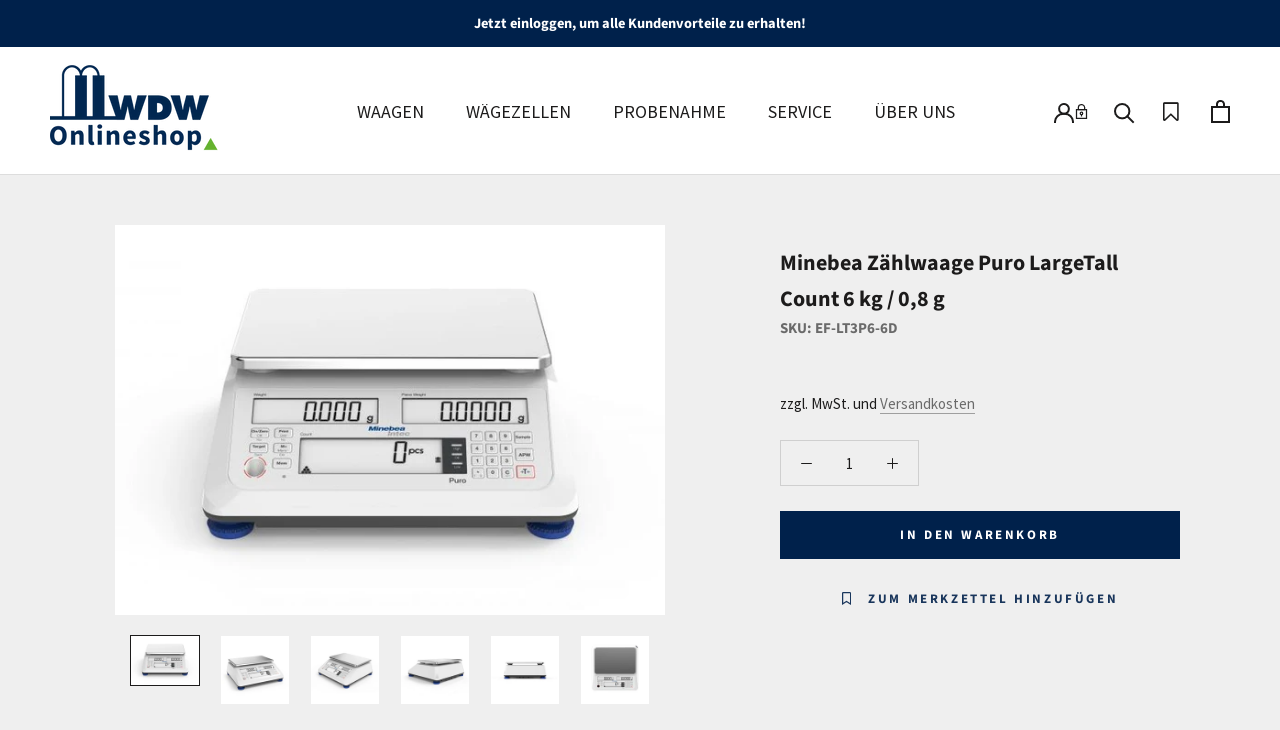

--- FILE ---
content_type: text/html; charset=utf-8
request_url: https://wdw-shop.com/collections/zaehlwaagen/products/minebea-zahlwaage-puro-largetall-count-6-0-kg-0-8-g
body_size: 50279
content:
<!doctype html>

<html class="no-js" lang="de" fontify-lang="de">
  <head><link href="//wdw-shop.com/cdn/shop/t/7/assets/tiny.content.min.css?v=3098" rel="stylesheet" type="text/css" media="all" /><link href="//wdw-shop.com/cdn/shop/t/7/assets/tiny.content.min.css?v=3098" rel="stylesheet" type="text/css" media="all" />
    <meta charset="utf-8"> 
    <meta http-equiv="X-UA-Compatible" content="IE=edge,chrome=1">
    <meta name="viewport" content="width=device-width, initial-scale=1.0, height=device-height, minimum-scale=1.0, maximum-scale=1.0">
    <meta name="theme-color" content="">

    <title>
      Minebea Zählwaage Puro LargeTall Count 6 kg / 0,8 g &ndash; WDW Shop
    </title><meta name="description" content="Die Puro® LargeCount Kompaktwaage verfügt über intelligente Funktionen zur Steigerung von Produktivität und Effizienz. Die robuste, kompakte und multifunktionale Zählwaage kann in nahezu jeder industriellen Umgebung eingesetzt werden. Drei große, helle Frontdisplays sorgen für maximale Transparenz beim Zählvorgang. Ein"><link rel="canonical" href="https://wdw-shop.com/products/minebea-zahlwaage-puro-largetall-count-6-0-kg-0-8-g"><link rel="shortcut icon" href="//wdw-shop.com/cdn/shop/files/favicon-wdw-48-48_96x.png?v=1615220588" type="image/png"><meta property="og:type" content="product">
  <meta property="og:title" content="Minebea Zählwaage Puro LargeTall Count 6 kg / 0,8 g"><meta property="og:image" content="http://wdw-shop.com/cdn/shop/products/CompactScaleLargeTallCount3_0e575a21-4040-451e-8b36-10e3f6bb5152.jpg?v=1620467519">
    <meta property="og:image:secure_url" content="https://wdw-shop.com/cdn/shop/products/CompactScaleLargeTallCount3_0e575a21-4040-451e-8b36-10e3f6bb5152.jpg?v=1620467519">
    <meta property="og:image:width" content="689">
    <meta property="og:image:height" content="489"><meta property="product:price:amount" content="442,00">
  <meta property="product:price:currency" content="EUR"><meta property="og:description" content="Die Puro® LargeCount Kompaktwaage verfügt über intelligente Funktionen zur Steigerung von Produktivität und Effizienz. Die robuste, kompakte und multifunktionale Zählwaage kann in nahezu jeder industriellen Umgebung eingesetzt werden. Drei große, helle Frontdisplays sorgen für maximale Transparenz beim Zählvorgang. Ein"><meta property="og:url" content="https://wdw-shop.com/products/minebea-zahlwaage-puro-largetall-count-6-0-kg-0-8-g">
<meta property="og:site_name" content="WDW Shop"><meta name="twitter:card" content="summary"><meta name="twitter:title" content="Minebea Zählwaage Puro LargeTall Count 6 kg / 0,8 g">
  <meta name="twitter:description" content="Die Puro® LargeCount Kompaktwaage verfügt über intelligente Funktionen zur Steigerung von Produktivität und Effizienz. Die robuste, kompakte und multifunktionale Zählwaage kann in nahezu jeder industriellen Umgebung eingesetzt werden. Drei große, helle Frontdisplays sorgen für maximale Transparenz beim Zählvorgang. Eine Ampelfunktion, fünf dedizierte Tasten, SAMPLE- und TARA-Tasten sowie ein vollwertiges numerisches Tastenfeld sorgen für eine komfortable Bedienung der leistungsstarken Applikationen. Die Benutzerfreundlichkeit wird mit einfacher Lade- und Anschlusstechnik kombiniert.



Lastbereich 
6,0 kg




Auflösung: 
6.000 d / 7.500 d





Abmessungen:


310 x 302 x 118 mm



Material:
Plattform: Edelstahl 304Unterbau: ABS-Kunststoff




Funktionen:


 Verwiegen, Zählen mit APW-Optimierung und Alarm bei niedrigem APW, Kontroll verwiegen, Kontrollzählen, Summieren



Schutzart:
IP43



Downloads:


 Bedienungsanleitung Puro LargeTall Count
YouTube - Anwendungsbeispiel



">
  <meta name="twitter:image" content="https://wdw-shop.com/cdn/shop/products/CompactScaleLargeTallCount3_0e575a21-4040-451e-8b36-10e3f6bb5152_600x600_crop_center.jpg?v=1620467519">
    <style>
  @font-face {
  font-family: "Source Sans Pro";
  font-weight: 700;
  font-style: normal;
  font-display: fallback;
  src: url("//wdw-shop.com/cdn/fonts/source_sans_pro/sourcesanspro_n7.41cbad1715ffa6489ec3aab1c16fda6d5bdf2235.woff2") format("woff2"),
       url("//wdw-shop.com/cdn/fonts/source_sans_pro/sourcesanspro_n7.01173495588557d2be0eb2bb2ecdf8e4f01cf917.woff") format("woff");
}

  @font-face {
  font-family: "Source Sans Pro";
  font-weight: 400;
  font-style: normal;
  font-display: fallback;
  src: url("//wdw-shop.com/cdn/fonts/source_sans_pro/sourcesanspro_n4.50ae3e156aed9a794db7e94c4d00984c7b66616c.woff2") format("woff2"),
       url("//wdw-shop.com/cdn/fonts/source_sans_pro/sourcesanspro_n4.d1662e048bd96ae7123e46600ff9744c0d84502d.woff") format("woff");
}


  @font-face {
  font-family: "Source Sans Pro";
  font-weight: 700;
  font-style: normal;
  font-display: fallback;
  src: url("//wdw-shop.com/cdn/fonts/source_sans_pro/sourcesanspro_n7.41cbad1715ffa6489ec3aab1c16fda6d5bdf2235.woff2") format("woff2"),
       url("//wdw-shop.com/cdn/fonts/source_sans_pro/sourcesanspro_n7.01173495588557d2be0eb2bb2ecdf8e4f01cf917.woff") format("woff");
}

  @font-face {
  font-family: "Source Sans Pro";
  font-weight: 400;
  font-style: italic;
  font-display: fallback;
  src: url("//wdw-shop.com/cdn/fonts/source_sans_pro/sourcesanspro_i4.130f29b9baa0095b80aea9236ca9ef6ab0069c67.woff2") format("woff2"),
       url("//wdw-shop.com/cdn/fonts/source_sans_pro/sourcesanspro_i4.6146c8c8ae7b8853ccbbc8b859fcf805016ee743.woff") format("woff");
}

  @font-face {
  font-family: "Source Sans Pro";
  font-weight: 700;
  font-style: italic;
  font-display: fallback;
  src: url("//wdw-shop.com/cdn/fonts/source_sans_pro/sourcesanspro_i7.98bb15b3a23880a6e1d86ade6dbb197526ff768d.woff2") format("woff2"),
       url("//wdw-shop.com/cdn/fonts/source_sans_pro/sourcesanspro_i7.6274cea5e22a575d33653322a4399caadffb1338.woff") format("woff");
}


  :root {
    --heading-font-family : "Source Sans Pro", sans-serif;
    --heading-font-weight : 700;
    --heading-font-style  : normal;

    --text-font-family : "Source Sans Pro", sans-serif;
    --text-font-weight : 400;
    --text-font-style  : normal;

    --base-text-font-size   : 15px;
    --default-text-font-size: 14px;--background          : #efefef;
    --background-rgb      : 239, 239, 239;
    --light-background    : #ffffff;
    --light-background-rgb: 255, 255, 255;
    --heading-color       : #1c1b1b;
    --text-color          : #1c1b1b;
    --text-color-rgb      : 28, 27, 27;
    --text-color-light    : #6a6a6a;
    --text-color-light-rgb: 106, 106, 106;
    --link-color          : #6a6a6a;
    --link-color-rgb      : 106, 106, 106;
    --border-color        : #cfcfcf;
    --border-color-rgb    : 207, 207, 207;

    --button-background    : #00214b;
    --button-background-rgb: 0, 33, 75;
    --button-text-color    : #ffffff;

    --header-background       : #ffffff;
    --header-heading-color    : #1c1b1b;
    --header-light-text-color : #6a6a6a;
    --header-border-color     : #dddddd;

    --footer-background    : #ffffff;
    --footer-text-color    : #6a6a6a;
    --footer-heading-color : #1c1b1b;
    --footer-border-color  : #e9e9e9;

    --navigation-background      : #ffffff;
    --navigation-background-rgb  : 255, 255, 255;
    --navigation-text-color      : #00214b;
    --navigation-text-color-light: rgba(0, 33, 75, 0.5);
    --navigation-border-color    : rgba(0, 33, 75, 0.25);

    --newsletter-popup-background     : #1c1b1b;
    --newsletter-popup-text-color     : #ffffff;
    --newsletter-popup-text-color-rgb : 255, 255, 255;

    --secondary-elements-background       : #1c1b1b;
    --secondary-elements-background-rgb   : 28, 27, 27;
    --secondary-elements-text-color       : #00214b;
    --secondary-elements-text-color-light : rgba(0, 33, 75, 0.5);
    --secondary-elements-border-color     : rgba(0, 33, 75, 0.25);

    --product-sale-price-color    : #f94c43;
    --product-sale-price-color-rgb: 249, 76, 67;

    /* Products */

    --horizontal-spacing-four-products-per-row: 60px;
        --horizontal-spacing-two-products-per-row : 60px;

    --vertical-spacing-four-products-per-row: 60px;
        --vertical-spacing-two-products-per-row : 75px;

    /* Animation */
    --drawer-transition-timing: cubic-bezier(0.645, 0.045, 0.355, 1);
    --header-base-height: 80px; /* We set a default for browsers that do not support CSS variables */

    /* Cursors */
    --cursor-zoom-in-svg    : url(//wdw-shop.com/cdn/shop/t/7/assets/cursor-zoom-in.svg?v=170532930330058140181619538469);
    --cursor-zoom-in-2x-svg : url(//wdw-shop.com/cdn/shop/t/7/assets/cursor-zoom-in-2x.svg?v=56685658183649387561619538469);
  }
</style>

<script>
  // IE11 does not have support for CSS variables, so we have to polyfill them
  if (!(((window || {}).CSS || {}).supports && window.CSS.supports('(--a: 0)'))) {
    const script = document.createElement('script');
    script.type = 'text/javascript';
    script.src = 'https://cdn.jsdelivr.net/npm/css-vars-ponyfill@2';
    script.onload = function() {
      cssVars({});
    };

    document.getElementsByTagName('head')[0].appendChild(script);
  }
</script>

    <script>window.performance && window.performance.mark && window.performance.mark('shopify.content_for_header.start');</script><meta name="google-site-verification" content="EkK_wa-Pr5S1-ISwz3D-RKnfHacxUDFLxhcPTJHirA8">
<meta id="shopify-digital-wallet" name="shopify-digital-wallet" content="/55222960325/digital_wallets/dialog">
<meta name="shopify-checkout-api-token" content="8c33764f06b2553db39f543b4d732db2">
<meta id="in-context-paypal-metadata" data-shop-id="55222960325" data-venmo-supported="false" data-environment="production" data-locale="de_DE" data-paypal-v4="true" data-currency="EUR">
<link rel="alternate" type="application/json+oembed" href="https://wdw-shop.com/products/minebea-zahlwaage-puro-largetall-count-6-0-kg-0-8-g.oembed">
<script async="async" src="/checkouts/internal/preloads.js?locale=de-DE"></script>
<script id="shopify-features" type="application/json">{"accessToken":"8c33764f06b2553db39f543b4d732db2","betas":["rich-media-storefront-analytics"],"domain":"wdw-shop.com","predictiveSearch":true,"shopId":55222960325,"locale":"de"}</script>
<script>var Shopify = Shopify || {};
Shopify.shop = "wdw-vechta.myshopify.com";
Shopify.locale = "de";
Shopify.currency = {"active":"EUR","rate":"1.0"};
Shopify.country = "DE";
Shopify.theme = {"name":"Prestige (2021-06-02)","id":122526040261,"schema_name":"Prestige","schema_version":"4.13.0","theme_store_id":null,"role":"main"};
Shopify.theme.handle = "null";
Shopify.theme.style = {"id":null,"handle":null};
Shopify.cdnHost = "wdw-shop.com/cdn";
Shopify.routes = Shopify.routes || {};
Shopify.routes.root = "/";</script>
<script type="module">!function(o){(o.Shopify=o.Shopify||{}).modules=!0}(window);</script>
<script>!function(o){function n(){var o=[];function n(){o.push(Array.prototype.slice.apply(arguments))}return n.q=o,n}var t=o.Shopify=o.Shopify||{};t.loadFeatures=n(),t.autoloadFeatures=n()}(window);</script>
<script id="shop-js-analytics" type="application/json">{"pageType":"product"}</script>
<script defer="defer" async type="module" src="//wdw-shop.com/cdn/shopifycloud/shop-js/modules/v2/client.init-shop-cart-sync_kxAhZfSm.de.esm.js"></script>
<script defer="defer" async type="module" src="//wdw-shop.com/cdn/shopifycloud/shop-js/modules/v2/chunk.common_5BMd6ono.esm.js"></script>
<script type="module">
  await import("//wdw-shop.com/cdn/shopifycloud/shop-js/modules/v2/client.init-shop-cart-sync_kxAhZfSm.de.esm.js");
await import("//wdw-shop.com/cdn/shopifycloud/shop-js/modules/v2/chunk.common_5BMd6ono.esm.js");

  window.Shopify.SignInWithShop?.initShopCartSync?.({"fedCMEnabled":true,"windoidEnabled":true});

</script>
<script>(function() {
  var isLoaded = false;
  function asyncLoad() {
    if (isLoaded) return;
    isLoaded = true;
    var urls = ["https:\/\/wishlisthero-assets.revampco.com\/store-front\/bundle2.js?shop=wdw-vechta.myshopify.com","https:\/\/cdn.shopify.com\/s\/files\/1\/0683\/1371\/0892\/files\/splmn-shopify-prod-August-31.min.js?v=1693985059\u0026shop=wdw-vechta.myshopify.com","https:\/\/gdprcdn.b-cdn.net\/js\/gdpr_cookie_consent.min.js?shop=wdw-vechta.myshopify.com","\/\/cdn.shopify.com\/proxy\/d86ba259be1e826726fad3396e7bae39a64efb4f4d73e64ce6e9b54e6456842c\/b2b-solution.bsscommerce.com\/js\/bss-b2b-cp.js?shop=wdw-vechta.myshopify.com\u0026sp-cache-control=cHVibGljLCBtYXgtYWdlPTkwMA","https:\/\/wishlisthero-assets.revampco.com\/store-front\/bundle2.js?shop=wdw-vechta.myshopify.com","https:\/\/wishlisthero-assets.revampco.com\/store-front\/bundle2.js?shop=wdw-vechta.myshopify.com","https:\/\/wishlisthero-assets.revampco.com\/store-front\/bundle2.js?shop=wdw-vechta.myshopify.com","https:\/\/wishlisthero-assets.revampco.com\/store-front\/bundle2.js?shop=wdw-vechta.myshopify.com"];
    for (var i = 0; i < urls.length; i++) {
      var s = document.createElement('script');
      s.type = 'text/javascript';
      s.async = true;
      s.src = urls[i];
      var x = document.getElementsByTagName('script')[0];
      x.parentNode.insertBefore(s, x);
    }
  };
  if(window.attachEvent) {
    window.attachEvent('onload', asyncLoad);
  } else {
    window.addEventListener('load', asyncLoad, false);
  }
})();</script>
<script id="__st">var __st={"a":55222960325,"offset":3600,"reqid":"2544caf2-dd43-4360-add5-a6f9d9cae84e-1768992768","pageurl":"wdw-shop.com\/collections\/zaehlwaagen\/products\/minebea-zahlwaage-puro-largetall-count-6-0-kg-0-8-g","u":"b9cb7c073c1a","p":"product","rtyp":"product","rid":6659306029253};</script>
<script>window.ShopifyPaypalV4VisibilityTracking = true;</script>
<script id="captcha-bootstrap">!function(){'use strict';const t='contact',e='account',n='new_comment',o=[[t,t],['blogs',n],['comments',n],[t,'customer']],c=[[e,'customer_login'],[e,'guest_login'],[e,'recover_customer_password'],[e,'create_customer']],r=t=>t.map((([t,e])=>`form[action*='/${t}']:not([data-nocaptcha='true']) input[name='form_type'][value='${e}']`)).join(','),a=t=>()=>t?[...document.querySelectorAll(t)].map((t=>t.form)):[];function s(){const t=[...o],e=r(t);return a(e)}const i='password',u='form_key',d=['recaptcha-v3-token','g-recaptcha-response','h-captcha-response',i],f=()=>{try{return window.sessionStorage}catch{return}},m='__shopify_v',_=t=>t.elements[u];function p(t,e,n=!1){try{const o=window.sessionStorage,c=JSON.parse(o.getItem(e)),{data:r}=function(t){const{data:e,action:n}=t;return t[m]||n?{data:e,action:n}:{data:t,action:n}}(c);for(const[e,n]of Object.entries(r))t.elements[e]&&(t.elements[e].value=n);n&&o.removeItem(e)}catch(o){console.error('form repopulation failed',{error:o})}}const l='form_type',E='cptcha';function T(t){t.dataset[E]=!0}const w=window,h=w.document,L='Shopify',v='ce_forms',y='captcha';let A=!1;((t,e)=>{const n=(g='f06e6c50-85a8-45c8-87d0-21a2b65856fe',I='https://cdn.shopify.com/shopifycloud/storefront-forms-hcaptcha/ce_storefront_forms_captcha_hcaptcha.v1.5.2.iife.js',D={infoText:'Durch hCaptcha geschützt',privacyText:'Datenschutz',termsText:'Allgemeine Geschäftsbedingungen'},(t,e,n)=>{const o=w[L][v],c=o.bindForm;if(c)return c(t,g,e,D).then(n);var r;o.q.push([[t,g,e,D],n]),r=I,A||(h.body.append(Object.assign(h.createElement('script'),{id:'captcha-provider',async:!0,src:r})),A=!0)});var g,I,D;w[L]=w[L]||{},w[L][v]=w[L][v]||{},w[L][v].q=[],w[L][y]=w[L][y]||{},w[L][y].protect=function(t,e){n(t,void 0,e),T(t)},Object.freeze(w[L][y]),function(t,e,n,w,h,L){const[v,y,A,g]=function(t,e,n){const i=e?o:[],u=t?c:[],d=[...i,...u],f=r(d),m=r(i),_=r(d.filter((([t,e])=>n.includes(e))));return[a(f),a(m),a(_),s()]}(w,h,L),I=t=>{const e=t.target;return e instanceof HTMLFormElement?e:e&&e.form},D=t=>v().includes(t);t.addEventListener('submit',(t=>{const e=I(t);if(!e)return;const n=D(e)&&!e.dataset.hcaptchaBound&&!e.dataset.recaptchaBound,o=_(e),c=g().includes(e)&&(!o||!o.value);(n||c)&&t.preventDefault(),c&&!n&&(function(t){try{if(!f())return;!function(t){const e=f();if(!e)return;const n=_(t);if(!n)return;const o=n.value;o&&e.removeItem(o)}(t);const e=Array.from(Array(32),(()=>Math.random().toString(36)[2])).join('');!function(t,e){_(t)||t.append(Object.assign(document.createElement('input'),{type:'hidden',name:u})),t.elements[u].value=e}(t,e),function(t,e){const n=f();if(!n)return;const o=[...t.querySelectorAll(`input[type='${i}']`)].map((({name:t})=>t)),c=[...d,...o],r={};for(const[a,s]of new FormData(t).entries())c.includes(a)||(r[a]=s);n.setItem(e,JSON.stringify({[m]:1,action:t.action,data:r}))}(t,e)}catch(e){console.error('failed to persist form',e)}}(e),e.submit())}));const S=(t,e)=>{t&&!t.dataset[E]&&(n(t,e.some((e=>e===t))),T(t))};for(const o of['focusin','change'])t.addEventListener(o,(t=>{const e=I(t);D(e)&&S(e,y())}));const B=e.get('form_key'),M=e.get(l),P=B&&M;t.addEventListener('DOMContentLoaded',(()=>{const t=y();if(P)for(const e of t)e.elements[l].value===M&&p(e,B);[...new Set([...A(),...v().filter((t=>'true'===t.dataset.shopifyCaptcha))])].forEach((e=>S(e,t)))}))}(h,new URLSearchParams(w.location.search),n,t,e,['guest_login'])})(!0,!0)}();</script>
<script integrity="sha256-4kQ18oKyAcykRKYeNunJcIwy7WH5gtpwJnB7kiuLZ1E=" data-source-attribution="shopify.loadfeatures" defer="defer" src="//wdw-shop.com/cdn/shopifycloud/storefront/assets/storefront/load_feature-a0a9edcb.js" crossorigin="anonymous"></script>
<script data-source-attribution="shopify.dynamic_checkout.dynamic.init">var Shopify=Shopify||{};Shopify.PaymentButton=Shopify.PaymentButton||{isStorefrontPortableWallets:!0,init:function(){window.Shopify.PaymentButton.init=function(){};var t=document.createElement("script");t.src="https://wdw-shop.com/cdn/shopifycloud/portable-wallets/latest/portable-wallets.de.js",t.type="module",document.head.appendChild(t)}};
</script>
<script data-source-attribution="shopify.dynamic_checkout.buyer_consent">
  function portableWalletsHideBuyerConsent(e){var t=document.getElementById("shopify-buyer-consent"),n=document.getElementById("shopify-subscription-policy-button");t&&n&&(t.classList.add("hidden"),t.setAttribute("aria-hidden","true"),n.removeEventListener("click",e))}function portableWalletsShowBuyerConsent(e){var t=document.getElementById("shopify-buyer-consent"),n=document.getElementById("shopify-subscription-policy-button");t&&n&&(t.classList.remove("hidden"),t.removeAttribute("aria-hidden"),n.addEventListener("click",e))}window.Shopify?.PaymentButton&&(window.Shopify.PaymentButton.hideBuyerConsent=portableWalletsHideBuyerConsent,window.Shopify.PaymentButton.showBuyerConsent=portableWalletsShowBuyerConsent);
</script>
<script data-source-attribution="shopify.dynamic_checkout.cart.bootstrap">document.addEventListener("DOMContentLoaded",(function(){function t(){return document.querySelector("shopify-accelerated-checkout-cart, shopify-accelerated-checkout")}if(t())Shopify.PaymentButton.init();else{new MutationObserver((function(e,n){t()&&(Shopify.PaymentButton.init(),n.disconnect())})).observe(document.body,{childList:!0,subtree:!0})}}));
</script>
<link id="shopify-accelerated-checkout-styles" rel="stylesheet" media="screen" href="https://wdw-shop.com/cdn/shopifycloud/portable-wallets/latest/accelerated-checkout-backwards-compat.css" crossorigin="anonymous">
<style id="shopify-accelerated-checkout-cart">
        #shopify-buyer-consent {
  margin-top: 1em;
  display: inline-block;
  width: 100%;
}

#shopify-buyer-consent.hidden {
  display: none;
}

#shopify-subscription-policy-button {
  background: none;
  border: none;
  padding: 0;
  text-decoration: underline;
  font-size: inherit;
  cursor: pointer;
}

#shopify-subscription-policy-button::before {
  box-shadow: none;
}

      </style>

<script>window.performance && window.performance.mark && window.performance.mark('shopify.content_for_header.end');</script> 
 <style type="text/css" id="nitro-fontify" >
</style>


    <link rel="stylesheet" href="//wdw-shop.com/cdn/shop/t/7/assets/theme.css?v=72486463840929628541629944456">

    <script>// This allows to expose several variables to the global scope, to be used in scripts
      window.theme = {
        pageType: "product",
        moneyFormat: "{{amount_with_comma_separator}} €",
        moneyWithCurrencyFormat: "{{amount_with_comma_separator}} €",
        productImageSize: "natural",
        searchMode: "product,article,page",
        showPageTransition: true,
        showElementStaggering: true,
        showImageZooming: false
      };

      window.routes = {
        rootUrl: "\/",
        rootUrlWithoutSlash: '',
        cartUrl: "\/cart",
        cartAddUrl: "\/cart\/add",
        cartChangeUrl: "\/cart\/change",
        searchUrl: "\/search",
        productRecommendationsUrl: "\/recommendations\/products"
      };

      window.languages = {
        cartAddNote: "📆  Wunschtermin und Bestellhinweise",
        cartEditNote: "📆  Wunschtermin und Bestellhinweise",
        productImageLoadingError: "Dieses Bild konnte nicht geladen werden. Bitte versuchen Sie, die Seite neu zu laden.",
        productFormAddToCart: "In den Warenkorb",
        productFormUnavailable: "Nicht verfügbar",
        productFormSoldOut: "Ausverkauft",
        shippingEstimatorOneResult: "1 Option verfügbar:",
        shippingEstimatorMoreResults: "{{count}} Optionen verfügbar:",
        shippingEstimatorNoResults: "Es konnte kein Versand gefunden werden"
      };

      window.lazySizesConfig = {
        loadHidden: false,
        hFac: 0.5,
        expFactor: 2,
        ricTimeout: 150,
        lazyClass: 'Image--lazyLoad',
        loadingClass: 'Image--lazyLoading',
        loadedClass: 'Image--lazyLoaded'
      };

      document.documentElement.className = document.documentElement.className.replace('no-js', 'js');
      document.documentElement.style.setProperty('--window-height', window.innerHeight + 'px');

      // We do a quick detection of some features (we could use Modernizr but for so little...)
      (function() {
        document.documentElement.className += ((window.CSS && window.CSS.supports('(position: sticky) or (position: -webkit-sticky)')) ? ' supports-sticky' : ' no-supports-sticky');
        document.documentElement.className += (window.matchMedia('(-moz-touch-enabled: 1), (hover: none)')).matches ? ' no-supports-hover' : ' supports-hover';
      }());
    </script>

    <script src="//wdw-shop.com/cdn/shop/t/7/assets/lazysizes.min.js?v=174358363404432586981619538443" async></script><script src="https://polyfill-fastly.net/v3/polyfill.min.js?unknown=polyfill&features=fetch,Element.prototype.closest,Element.prototype.remove,Element.prototype.classList,Array.prototype.includes,Array.prototype.fill,Object.assign,CustomEvent,IntersectionObserver,IntersectionObserverEntry,URL" defer></script>
    <script src="//wdw-shop.com/cdn/shop/t/7/assets/libs.min.js?v=26178543184394469741620805993" defer></script>
    <script src="//wdw-shop.com/cdn/shop/t/7/assets/theme.js?v=127857036926583616521622461311" defer></script>
    <script src="//wdw-shop.com/cdn/shop/t/7/assets/custom.js?v=183944157590872491501619538439" defer></script>

    <script>
      (function () {
        window.onpageshow = function() {
          if (window.theme.showPageTransition) {
            var pageTransition = document.querySelector('.PageTransition');

            if (pageTransition) {
              pageTransition.style.visibility = 'visible';
              pageTransition.style.opacity = '0';
            }
          }

          // When the page is loaded from the cache, we have to reload the cart content
          document.documentElement.dispatchEvent(new CustomEvent('cart:refresh', {
            bubbles: true
          }));
        };
      })();
    </script>

    
  <script type="application/ld+json">
  {
    "@context": "http://schema.org",
    "@type": "Product",
    "offers": [{
          "@type": "Offer",
          "name": "Default Title",
          "availability":"https://schema.org/InStock",
          "price": 442.0,
          "priceCurrency": "EUR",
          "priceValidUntil": "2026-01-31","sku": "EF-LT3P6-6D","url": "/products/minebea-zahlwaage-puro-largetall-count-6-0-kg-0-8-g?variant=39725411696837"
        }
],
    "brand": {
      "name": "Minebea"
    },
    "name": "Minebea Zählwaage Puro LargeTall Count 6 kg \/ 0,8 g",
    "description": "Die Puro® LargeCount Kompaktwaage verfügt über intelligente Funktionen zur Steigerung von Produktivität und Effizienz. Die robuste, kompakte und multifunktionale Zählwaage kann in nahezu jeder industriellen Umgebung eingesetzt werden. Drei große, helle Frontdisplays sorgen für maximale Transparenz beim Zählvorgang. Eine Ampelfunktion, fünf dedizierte Tasten, SAMPLE- und TARA-Tasten sowie ein vollwertiges numerisches Tastenfeld sorgen für eine komfortable Bedienung der leistungsstarken Applikationen. Die Benutzerfreundlichkeit wird mit einfacher Lade- und Anschlusstechnik kombiniert.\n\n\n\nLastbereich \n6,0 kg\n\n\n\n\nAuflösung: \n6.000 d \/ 7.500 d\n\n\n\n\n\nAbmessungen:\n\n\n310 x 302 x 118 mm\n\n\n\nMaterial:\nPlattform: Edelstahl 304Unterbau: ABS-Kunststoff\n\n\n\n\nFunktionen:\n\n\n Verwiegen, Zählen mit APW-Optimierung und Alarm bei niedrigem APW, Kontroll verwiegen, Kontrollzählen, Summieren\n\n\n\nSchutzart:\nIP43\n\n\n\nDownloads:\n\n\n Bedienungsanleitung Puro LargeTall Count\nYouTube - Anwendungsbeispiel\n\n\n\n",
    "category": "Zählwaagen",
    "url": "/products/minebea-zahlwaage-puro-largetall-count-6-0-kg-0-8-g",
    "sku": "EF-LT3P6-6D",
    "image": {
      "@type": "ImageObject",
      "url": "https://wdw-shop.com/cdn/shop/products/CompactScaleLargeTallCount3_0e575a21-4040-451e-8b36-10e3f6bb5152_1024x.jpg?v=1620467519",
      "image": "https://wdw-shop.com/cdn/shop/products/CompactScaleLargeTallCount3_0e575a21-4040-451e-8b36-10e3f6bb5152_1024x.jpg?v=1620467519",
      "name": "Minebea Zählwaage Puro LargeTall Count 6 kg \/ 0,8 g",
      "width": "1024",
      "height": "1024"
    }
  }
  </script>



  <script type="application/ld+json">
  {
    "@context": "http://schema.org",
    "@type": "BreadcrumbList",
  "itemListElement": [{
      "@type": "ListItem",
      "position": 1,
      "name": "Translation missing: de.general.breadcrumb.home",
      "item": "https://wdw-shop.com"
    },{
          "@type": "ListItem",
          "position": 2,
          "name": "Zählwaagen",
          "item": "https://wdw-shop.com/collections/zaehlwaagen"
        }, {
          "@type": "ListItem",
          "position": 3,
          "name": "Minebea Zählwaage Puro LargeTall Count 6 kg \/ 0,8 g",
          "item": "https://wdw-shop.com/collections/zaehlwaagen/products/minebea-zahlwaage-puro-largetall-count-6-0-kg-0-8-g"
        }]
  }
  </script>

  
    
    
    
<!-- Font icon for header icons -->
<link href="https://wishlisthero-assets.revampco.com/safe-icons/css/wishlisthero-icons.css" rel="stylesheet"/>
<!-- Style for floating buttons and others -->
<style type="text/css">
@media screen and (max-width: 641px){

.Header__Icon+.Header__Icon {
margin-left: 10px;
}
}
@media screen and (min-width: 641px){
.Header__Icon+.Header__Icon.Wlh-Header__Icon {
margin-left: 20px;
}
}.wishlisthero-floating {
        position: absolute;
          right:5px;
        top: 5px;
        z-index: 23;
        border-radius: 100%;
    }
.wishlisthero-floating svg {
font-size:23px;
margin-top:1px;
}
    .wishlisthero-floating:hover {
        background-color: rgba(0, 0, 0, 0.05);
    }

    .wishlisthero-floating button {
        font-size: 20px !important;
        width: 40px !important;
        padding: 0.125em 0 0 !important;
    }
.MuiTypography-body2 ,.MuiTypography-body1 ,.MuiTypography-caption ,.MuiTypography-button ,.MuiTypography-h1 ,.MuiTypography-h2 ,.MuiTypography-h3 ,.MuiTypography-h4 ,.MuiTypography-h5 ,.MuiTypography-h6 ,.MuiTypography-subtitle1 ,.MuiTypography-subtitle2 ,.MuiTypography-overline , MuiButton-root{
     font-family: inherit !important; /*Roboto, Helvetica, Arial, sans-serif;*/
  text-align:center;
}
.MuiTypography-h1 , .MuiTypography-h2 , .MuiTypography-h3 , .MuiTypography-h4 , .MuiTypography-h5 , .MuiTypography-h6 , .MuiButton-root, .MuiCardHeader-title a{
     font-family: "Source Sans Pro", sans-serif !important;
}
  

.jss18 {display:none !important;}
  
h1 {margin-top:20px;margin-bottom:0;}

    /****************************************************************************************/
    /* For some theme shared view need some spacing */
#wishlisthero-product-page-button-container{
  margin-top: 20px;
}    /*
    #wishlist-hero-shared-list-view {
  margin-top: 15px;
  margin-bottom: 15px;
}
#wishlist-hero-shared-list-view h1 {
  padding-left: 5px;
}

#wishlisthero-product-page-button-container{
  padding-top: 15px;
}
*/
    /****************************************************************************************/
    /* #wishlisthero-product-page-button-container button {
  padding-left: 1px !important;
} */
    /****************************************************************************************/
    /* Customize the indicator when wishlist has items AND the normal indicator not working */
    span.wishlist-hero-items-count {
       right: -4px;
       margin-top: 2px;
   }

   @media(min-width:760px){
    span.wishlist-hero-items-count {
       margin-top: 0px;
   }
   }
/*span.wishlist-hero-items-count {
  position: absolute;
  top: 2px;
  right: -2px;
  width: 10px;
  height: 10px;
  background-color: #eee; 
  background-color: #1c1b1b;
    border-radius: 100%;
    border: 1px solid white;
    box-sizing: border-box;
} */
.MuiCardMedia-root{
padding-top:120% !important; 
}
</style>
<script>window.wishlisthero_cartDotClasses=['Header__CartDot', 'is-visible'];</script>
<script>window.wishlisthero_buttonProdPageClasses=['Button','Button--secondary','Button--full'];</script>
<script>window.wishlisthero_buttonProdPageFontSize='auto';</script>
 <script type='text/javascript'>try{
   window.WishListHero_setting = {"ButtonColor":"#00214b","IconColor":"rgba(255, 255, 255, 1)","IconType":"Bookmark","ButtonTextBeforeAdding":"Zum Merkzettel hinzufügen","ButtonTextAfterAdding":"Hinzugefügt","AnimationAfterAddition":"Blink","ButtonTextAddToCart":"In den Warenkorb legen","ButtonTextAddAllToCart":"Alle in den Warenkorb legen","ButtonTextRemoveAllToCart":"Alle vom Merkzettel entfernen","AddedProductNotificationText":"Produkt zum Merkzettel hinzugefügt","AddedProductToCartNotificationText":"Produkte zum Warenkorb hinzugefügt","ViewCartLinkText":"Warenkorb ansehen","SharePopup_TitleText":"Merkzettel teilen","SharePopup_shareBtnText":"Teilen","SharePopup_shareHederText":"In sozialen Netzwerken teilen","SharePopup_shareCopyText":"Link zum Merkzettel kopieren","SharePopup_shareCancelBtnText":"Abbrechen","SharePopup_shareCopyBtnText":"Kopieren","SendEMailPopup_BtnText":"Email senden","SendEMailPopup_FromText":"Von Name","SendEMailPopup_ToText":"an E-Mail","SendEMailPopup_BodyText":"Ihre Nachricht","SendEMailPopup_SendBtnText":"Senden","SendEMailPopup_TitleText":"Sende meinen Merkzettel als Email","AddProductMessageText":"Sollen alle Produkte zum Warenkorb hinzugefügt werden ?","RemoveProductMessageText":"Möchten Sie diesen Artikel wirklich entfernen?","RemoveAllProductMessageText":"Möchten Sie wirklich alle Produkte entfernen?","RemovedProductNotificationText":"Produkte wurden entfernt","AddAllOutOfStockProductNotificationText":"Es ist ein Problem aufgetreten, bitte versuchen Sie es später noch einmal!","RemovePopupOkText":"Ja","RemovePopup_HeaderText":"Merkliste bearbeiten","ViewWishlistText":"Merkzettel ansehen","EmptyWishlistText":"Es befinden sich noch keine Produkte auf dem Merkzettel","BuyNowButtonText":"Jetzt kaufen","BuyNowButtonColor":"rgb(144, 86, 162)","BuyNowTextButtonColor":"rgb(255, 255, 255)","Wishlist_Title":"Merkzettel","WishlistHeaderTitleAlignment":"Center","WishlistProductImageSize":"Normal","PriceColor":"rgba(24, 25, 25, 1)","HeaderFontSize":"26","PriceFontSize":"18","ProductNameFontSize":"16","LaunchPointType":"header_menu","DisplayWishlistAs":"seprate_page","DisplayButtonAs":"text_with_icon","PopupSize":"md","HideAddToCartButton":false,"NoRedirectAfterAddToCart":false,"DisableGuestCustomer":false,"LoginPopupContent":"Bitte melden Sie sich an, um den Merkzettel zu verwenden","LoginPopupLoginBtnText":"Login","LoginPopupContentFontSize":"20","NotificationPopupPosition":"right","WishlistButtonTextColor":"rgba(255, 255, 255, 1)","EnableRemoveFromWishlistAfterAddButtonText":"Vom Merkzettel entfernen","_id":"6059f0570e31cb3c5229ac16","EnableCollection":true,"EnableShare":true,"RemovePowerBy":false,"EnableFBPixel":false,"DisapleApp":false,"FloatPointPossition":"bottom_right","HeartStateToggle":true,"HeaderMenuItemsIndicator":true,"EnableRemoveFromWishlistAfterAdd":true,"CollectionViewAddedToWishlistIconBackgroundColor":"","CollectionViewAddedToWishlistIconColor":"","CollectionViewIconBackgroundColor":"","CollectionViewIconColor":"#00214b","ButtonTextOutOfStock":"Ausverkauft","Shop":"wdw-vechta.myshopify.com","shop":"wdw-vechta.myshopify.com","Status":"Active","Plan":"FREE"};  
  }catch(e){ console.error('Error loading config',e); } </script>
    
  	
<!-- Start of Judge.me Core -->
<link rel="dns-prefetch" href="https://cdn.judge.me/">
<script data-cfasync='false' class='jdgm-settings-script'>window.jdgmSettings={"pagination":5,"disable_web_reviews":false,"badge_no_review_text":"Keine Bewertungen","badge_n_reviews_text":"{{ n }} Bewertung/Bewertungen","badge_star_color":"#f0cf16","hide_badge_preview_if_no_reviews":true,"badge_hide_text":false,"enforce_center_preview_badge":false,"widget_title":"Kundenbewertungen","widget_open_form_text":"Bewertung schreiben","widget_close_form_text":"Bewertung abbrechen","widget_refresh_page_text":"Seite aktualisieren","widget_summary_text":"Basierend auf {{ number_of_reviews }} Bewertung/Bewertungen","widget_no_review_text":"Schreiben Sie die erste Bewertung","widget_name_field_text":"Anzeigename","widget_verified_name_field_text":"Verifizierter Name (öffentlich)","widget_name_placeholder_text":"Anzeigename","widget_required_field_error_text":"Dieses Feld ist erforderlich.","widget_email_field_text":"E-Mail-Adresse","widget_verified_email_field_text":"Verifizierte E-Mail (privat, kann nicht bearbeitet werden)","widget_email_placeholder_text":"Ihre E-Mail-Adresse","widget_email_field_error_text":"Bitte geben Sie eine gültige E-Mail-Adresse ein.","widget_rating_field_text":"Bewertung","widget_review_title_field_text":"Bewertungstitel","widget_review_title_placeholder_text":"Geben Sie Ihrer Bewertung einen Titel","widget_review_body_field_text":"Bewertungsinhalt","widget_review_body_placeholder_text":"Beginnen Sie hier zu schreiben...","widget_pictures_field_text":"Bild/Video (optional)","widget_submit_review_text":"Bewertung abschicken","widget_submit_verified_review_text":"Verifizierte Bewertung abschicken","widget_submit_success_msg_with_auto_publish":"Vielen Dank! Bitte aktualisieren Sie die Seite in wenigen Momenten, um Ihre Bewertung zu sehen. Sie können Ihre Bewertung entfernen oder bearbeiten, indem Sie sich bei \u003ca href='https://judge.me/login' target='_blank' rel='nofollow noopener'\u003eJudge.me\u003c/a\u003e anmelden","widget_submit_success_msg_no_auto_publish":"Vielen Dank! Ihre Bewertung wird veröffentlicht, sobald sie vom Shop-Administrator genehmigt wurde. Sie können Ihre Bewertung entfernen oder bearbeiten, indem Sie sich bei \u003ca href='https://judge.me/login' target='_blank' rel='nofollow noopener'\u003eJudge.me\u003c/a\u003e anmelden","widget_show_default_reviews_out_of_total_text":"Es werden {{ n_reviews_shown }} von {{ n_reviews }} Bewertungen angezeigt.","widget_show_all_link_text":"Alle anzeigen","widget_show_less_link_text":"Weniger anzeigen","widget_author_said_text":"{{ reviewer_name }} sagte:","widget_days_text":"vor {{ n }} Tag/Tagen","widget_weeks_text":"vor {{ n }} Woche/Wochen","widget_months_text":"vor {{ n }} Monat/Monaten","widget_years_text":"vor {{ n }} Jahr/Jahren","widget_yesterday_text":"Gestern","widget_today_text":"Heute","widget_replied_text":"\u003e\u003e {{ shop_name }} antwortete:","widget_read_more_text":"Mehr lesen","widget_reviewer_name_as_initial":"","widget_rating_filter_color":"#fbcd0a","widget_rating_filter_see_all_text":"Alle Bewertungen anzeigen","widget_sorting_most_recent_text":"Neueste","widget_sorting_highest_rating_text":"Höchste Bewertung","widget_sorting_lowest_rating_text":"Niedrigste Bewertung","widget_sorting_with_pictures_text":"Nur Bilder","widget_sorting_most_helpful_text":"Hilfreichste","widget_open_question_form_text":"Eine Frage stellen","widget_reviews_subtab_text":"Bewertungen","widget_questions_subtab_text":"Fragen","widget_question_label_text":"Frage","widget_answer_label_text":"Antwort","widget_question_placeholder_text":"Schreiben Sie hier Ihre Frage","widget_submit_question_text":"Frage absenden","widget_question_submit_success_text":"Vielen Dank für Ihre Frage! Wir werden Sie benachrichtigen, sobald sie beantwortet wird.","widget_star_color":"#f0cf16","verified_badge_text":"Verifiziert","verified_badge_bg_color":"","verified_badge_text_color":"","verified_badge_placement":"left-of-reviewer-name","widget_review_max_height":"","widget_hide_border":false,"widget_social_share":false,"widget_thumb":false,"widget_review_location_show":false,"widget_location_format":"","all_reviews_include_out_of_store_products":true,"all_reviews_out_of_store_text":"(außerhalb des Shops)","all_reviews_pagination":100,"all_reviews_product_name_prefix_text":"über","enable_review_pictures":false,"enable_question_anwser":false,"widget_theme":"default","review_date_format":"dd/mm/yyyy","default_sort_method":"most-recent","widget_product_reviews_subtab_text":"Produktbewertungen","widget_shop_reviews_subtab_text":"Shop-Bewertungen","widget_other_products_reviews_text":"Bewertungen für andere Produkte","widget_store_reviews_subtab_text":"Shop-Bewertungen","widget_no_store_reviews_text":"Dieser Shop hat noch keine Bewertungen erhalten","widget_web_restriction_product_reviews_text":"Dieses Produkt hat noch keine Bewertungen erhalten","widget_no_items_text":"Keine Elemente gefunden","widget_show_more_text":"Mehr anzeigen","widget_write_a_store_review_text":"Shop-Bewertung schreiben","widget_other_languages_heading":"Bewertungen in anderen Sprachen","widget_translate_review_text":"Bewertung übersetzen nach {{ language }}","widget_translating_review_text":"Übersetzung läuft...","widget_show_original_translation_text":"Original anzeigen ({{ language }})","widget_translate_review_failed_text":"Bewertung konnte nicht übersetzt werden.","widget_translate_review_retry_text":"Erneut versuchen","widget_translate_review_try_again_later_text":"Versuchen Sie es später noch einmal","show_product_url_for_grouped_product":false,"widget_sorting_pictures_first_text":"Bilder zuerst","show_pictures_on_all_rev_page_mobile":false,"show_pictures_on_all_rev_page_desktop":false,"floating_tab_hide_mobile_install_preference":false,"floating_tab_button_name":"★ Bewertungen","floating_tab_title":"Lassen Sie Kunden für uns sprechen","floating_tab_button_color":"","floating_tab_button_background_color":"","floating_tab_url":"","floating_tab_url_enabled":false,"floating_tab_tab_style":"text","all_reviews_text_badge_text":"Kunden bewerten uns mit {{ shop.metafields.judgeme.all_reviews_rating | round: 1 }}/5 basierend auf {{ shop.metafields.judgeme.all_reviews_count }} Bewertungen.","all_reviews_text_badge_text_branded_style":"{{ shop.metafields.judgeme.all_reviews_rating | round: 1 }} von 5 Sternen basierend auf {{ shop.metafields.judgeme.all_reviews_count }} Bewertungen","is_all_reviews_text_badge_a_link":false,"show_stars_for_all_reviews_text_badge":false,"all_reviews_text_badge_url":"","all_reviews_text_style":"text","all_reviews_text_color_style":"judgeme_brand_color","all_reviews_text_color":"#108474","all_reviews_text_show_jm_brand":true,"featured_carousel_show_header":true,"featured_carousel_title":"Lassen Sie Kunden für uns sprechen","testimonials_carousel_title":"Kunden sagen uns","videos_carousel_title":"Echte Kunden-Geschichten","cards_carousel_title":"Kunden sagen uns","featured_carousel_count_text":"aus {{ n }} Bewertungen","featured_carousel_add_link_to_all_reviews_page":false,"featured_carousel_url":"","featured_carousel_show_images":true,"featured_carousel_autoslide_interval":5,"featured_carousel_arrows_on_the_sides":false,"featured_carousel_height":250,"featured_carousel_width":80,"featured_carousel_image_size":0,"featured_carousel_image_height":250,"featured_carousel_arrow_color":"#eeeeee","verified_count_badge_style":"vintage","verified_count_badge_orientation":"horizontal","verified_count_badge_color_style":"judgeme_brand_color","verified_count_badge_color":"#108474","is_verified_count_badge_a_link":false,"verified_count_badge_url":"","verified_count_badge_show_jm_brand":true,"widget_rating_preset_default":5,"widget_first_sub_tab":"product-reviews","widget_show_histogram":true,"widget_histogram_use_custom_color":false,"widget_pagination_use_custom_color":false,"widget_star_use_custom_color":true,"widget_verified_badge_use_custom_color":false,"widget_write_review_use_custom_color":false,"picture_reminder_submit_button":"Upload Pictures","enable_review_videos":false,"mute_video_by_default":false,"widget_sorting_videos_first_text":"Videos zuerst","widget_review_pending_text":"Ausstehend","featured_carousel_items_for_large_screen":3,"social_share_options_order":"Facebook,Twitter","remove_microdata_snippet":false,"disable_json_ld":false,"enable_json_ld_products":false,"preview_badge_show_question_text":false,"preview_badge_no_question_text":"Keine Fragen","preview_badge_n_question_text":"{{ number_of_questions }} Frage/Fragen","qa_badge_show_icon":false,"qa_badge_position":"same-row","remove_judgeme_branding":false,"widget_add_search_bar":false,"widget_search_bar_placeholder":"Suchen","widget_sorting_verified_only_text":"Nur verifizierte","featured_carousel_theme":"default","featured_carousel_show_rating":true,"featured_carousel_show_title":true,"featured_carousel_show_body":true,"featured_carousel_show_date":false,"featured_carousel_show_reviewer":true,"featured_carousel_show_product":false,"featured_carousel_header_background_color":"#108474","featured_carousel_header_text_color":"#ffffff","featured_carousel_name_product_separator":"reviewed","featured_carousel_full_star_background":"#108474","featured_carousel_empty_star_background":"#dadada","featured_carousel_vertical_theme_background":"#f9fafb","featured_carousel_verified_badge_enable":false,"featured_carousel_verified_badge_color":"#108474","featured_carousel_border_style":"round","featured_carousel_review_line_length_limit":3,"featured_carousel_more_reviews_button_text":"Mehr Bewertungen lesen","featured_carousel_view_product_button_text":"Produkt ansehen","all_reviews_page_load_reviews_on":"scroll","all_reviews_page_load_more_text":"Mehr Bewertungen laden","disable_fb_tab_reviews":false,"enable_ajax_cdn_cache":false,"widget_public_name_text":"wird öffentlich angezeigt wie","default_reviewer_name":"John Smith","default_reviewer_name_has_non_latin":true,"widget_reviewer_anonymous":"Anonym","medals_widget_title":"Judge.me Bewertungsmedaillen","medals_widget_background_color":"#f9fafb","medals_widget_position":"footer_all_pages","medals_widget_border_color":"#f9fafb","medals_widget_verified_text_position":"left","medals_widget_use_monochromatic_version":false,"medals_widget_elements_color":"#108474","show_reviewer_avatar":true,"widget_invalid_yt_video_url_error_text":"Keine YouTube-Video-URL","widget_max_length_field_error_text":"Bitte geben Sie nicht mehr als {0} Zeichen ein.","widget_show_country_flag":false,"widget_show_collected_via_shop_app":true,"widget_verified_by_shop_badge_style":"light","widget_verified_by_shop_text":"Verifiziert vom Shop","widget_show_photo_gallery":false,"widget_load_with_code_splitting":true,"widget_ugc_install_preference":false,"widget_ugc_title":"Von uns hergestellt, von Ihnen geteilt","widget_ugc_subtitle":"Markieren Sie uns, um Ihr Bild auf unserer Seite zu sehen","widget_ugc_arrows_color":"#ffffff","widget_ugc_primary_button_text":"Jetzt kaufen","widget_ugc_primary_button_background_color":"#108474","widget_ugc_primary_button_text_color":"#ffffff","widget_ugc_primary_button_border_width":"0","widget_ugc_primary_button_border_style":"none","widget_ugc_primary_button_border_color":"#108474","widget_ugc_primary_button_border_radius":"25","widget_ugc_secondary_button_text":"Mehr laden","widget_ugc_secondary_button_background_color":"#ffffff","widget_ugc_secondary_button_text_color":"#108474","widget_ugc_secondary_button_border_width":"2","widget_ugc_secondary_button_border_style":"solid","widget_ugc_secondary_button_border_color":"#108474","widget_ugc_secondary_button_border_radius":"25","widget_ugc_reviews_button_text":"Bewertungen ansehen","widget_ugc_reviews_button_background_color":"#ffffff","widget_ugc_reviews_button_text_color":"#108474","widget_ugc_reviews_button_border_width":"2","widget_ugc_reviews_button_border_style":"solid","widget_ugc_reviews_button_border_color":"#108474","widget_ugc_reviews_button_border_radius":"25","widget_ugc_reviews_button_link_to":"judgeme-reviews-page","widget_ugc_show_post_date":true,"widget_ugc_max_width":"800","widget_rating_metafield_value_type":true,"widget_primary_color":"#108474","widget_enable_secondary_color":false,"widget_secondary_color":"#edf5f5","widget_summary_average_rating_text":"{{ average_rating }} von 5","widget_media_grid_title":"Kundenfotos \u0026 -videos","widget_media_grid_see_more_text":"Mehr sehen","widget_round_style":false,"widget_show_product_medals":true,"widget_verified_by_judgeme_text":"Verifiziert von Judge.me","widget_show_store_medals":true,"widget_verified_by_judgeme_text_in_store_medals":"Verifiziert von Judge.me","widget_media_field_exceed_quantity_message":"Entschuldigung, wir können nur {{ max_media }} für eine Bewertung akzeptieren.","widget_media_field_exceed_limit_message":"{{ file_name }} ist zu groß, bitte wählen Sie ein {{ media_type }} kleiner als {{ size_limit }}MB.","widget_review_submitted_text":"Bewertung abgesendet!","widget_question_submitted_text":"Frage abgesendet!","widget_close_form_text_question":"Abbrechen","widget_write_your_answer_here_text":"Schreiben Sie hier Ihre Antwort","widget_enabled_branded_link":true,"widget_show_collected_by_judgeme":false,"widget_reviewer_name_color":"","widget_write_review_text_color":"","widget_write_review_bg_color":"","widget_collected_by_judgeme_text":"gesammelt von Judge.me","widget_pagination_type":"standard","widget_load_more_text":"Mehr laden","widget_load_more_color":"#108474","widget_full_review_text":"Vollständige Bewertung","widget_read_more_reviews_text":"Mehr Bewertungen lesen","widget_read_questions_text":"Fragen lesen","widget_questions_and_answers_text":"Fragen \u0026 Antworten","widget_verified_by_text":"Verifiziert von","widget_verified_text":"Verifiziert","widget_number_of_reviews_text":"{{ number_of_reviews }} Bewertungen","widget_back_button_text":"Zurück","widget_next_button_text":"Weiter","widget_custom_forms_filter_button":"Filter","custom_forms_style":"vertical","widget_show_review_information":false,"how_reviews_are_collected":"Wie werden Bewertungen gesammelt?","widget_show_review_keywords":false,"widget_gdpr_statement":"Wie wir Ihre Daten verwenden: Wir kontaktieren Sie nur bezüglich der von Ihnen abgegebenen Bewertung und nur, wenn nötig. Durch das Absenden Ihrer Bewertung stimmen Sie den \u003ca href='https://judge.me/terms' target='_blank' rel='nofollow noopener'\u003eNutzungsbedingungen\u003c/a\u003e, der \u003ca href='https://judge.me/privacy' target='_blank' rel='nofollow noopener'\u003eDatenschutzrichtlinie\u003c/a\u003e und den \u003ca href='https://judge.me/content-policy' target='_blank' rel='nofollow noopener'\u003eInhaltsrichtlinien\u003c/a\u003e von Judge.me zu.","widget_multilingual_sorting_enabled":false,"widget_translate_review_content_enabled":false,"widget_translate_review_content_method":"manual","popup_widget_review_selection":"automatically_with_pictures","popup_widget_round_border_style":true,"popup_widget_show_title":true,"popup_widget_show_body":true,"popup_widget_show_reviewer":false,"popup_widget_show_product":true,"popup_widget_show_pictures":true,"popup_widget_use_review_picture":true,"popup_widget_show_on_home_page":true,"popup_widget_show_on_product_page":true,"popup_widget_show_on_collection_page":true,"popup_widget_show_on_cart_page":true,"popup_widget_position":"bottom_left","popup_widget_first_review_delay":5,"popup_widget_duration":5,"popup_widget_interval":5,"popup_widget_review_count":5,"popup_widget_hide_on_mobile":true,"review_snippet_widget_round_border_style":true,"review_snippet_widget_card_color":"#FFFFFF","review_snippet_widget_slider_arrows_background_color":"#FFFFFF","review_snippet_widget_slider_arrows_color":"#000000","review_snippet_widget_star_color":"#108474","show_product_variant":false,"all_reviews_product_variant_label_text":"Variante: ","widget_show_verified_branding":false,"widget_ai_summary_title":"Kunden sagen","widget_ai_summary_disclaimer":"KI-gestützte Bewertungszusammenfassung basierend auf aktuellen Kundenbewertungen","widget_show_ai_summary":false,"widget_show_ai_summary_bg":false,"widget_show_review_title_input":true,"redirect_reviewers_invited_via_email":"review_widget","request_store_review_after_product_review":false,"request_review_other_products_in_order":false,"review_form_color_scheme":"default","review_form_corner_style":"square","review_form_star_color":{},"review_form_text_color":"#333333","review_form_background_color":"#ffffff","review_form_field_background_color":"#fafafa","review_form_button_color":{},"review_form_button_text_color":"#ffffff","review_form_modal_overlay_color":"#000000","review_content_screen_title_text":"Wie würden Sie dieses Produkt bewerten?","review_content_introduction_text":"Wir würden uns freuen, wenn Sie etwas über Ihre Erfahrung teilen würden.","store_review_form_title_text":"Wie würden Sie diesen Shop bewerten?","store_review_form_introduction_text":"Wir würden uns freuen, wenn Sie etwas über Ihre Erfahrung teilen würden.","show_review_guidance_text":true,"one_star_review_guidance_text":"Schlecht","five_star_review_guidance_text":"Großartig","customer_information_screen_title_text":"Über Sie","customer_information_introduction_text":"Bitte teilen Sie uns mehr über sich mit.","custom_questions_screen_title_text":"Ihre Erfahrung im Detail","custom_questions_introduction_text":"Hier sind einige Fragen, die uns helfen, mehr über Ihre Erfahrung zu verstehen.","review_submitted_screen_title_text":"Vielen Dank für Ihre Bewertung!","review_submitted_screen_thank_you_text":"Wir verarbeiten sie und sie wird bald im Shop erscheinen.","review_submitted_screen_email_verification_text":"Bitte bestätigen Sie Ihre E-Mail-Adresse, indem Sie auf den Link klicken, den wir Ihnen gerade gesendet haben. Dies hilft uns, die Bewertungen authentisch zu halten.","review_submitted_request_store_review_text":"Möchten Sie Ihre Erfahrung beim Einkaufen bei uns teilen?","review_submitted_review_other_products_text":"Möchten Sie diese Produkte bewerten?","store_review_screen_title_text":"Möchten Sie Ihre Erfahrung mit uns teilen?","store_review_introduction_text":"Wir würden uns freuen, wenn Sie etwas über Ihre Erfahrung teilen würden.","reviewer_media_screen_title_picture_text":"Bild teilen","reviewer_media_introduction_picture_text":"Laden Sie ein Foto hoch, um Ihre Bewertung zu unterstützen.","reviewer_media_screen_title_video_text":"Video teilen","reviewer_media_introduction_video_text":"Laden Sie ein Video hoch, um Ihre Bewertung zu unterstützen.","reviewer_media_screen_title_picture_or_video_text":"Bild oder Video teilen","reviewer_media_introduction_picture_or_video_text":"Laden Sie ein Foto oder Video hoch, um Ihre Bewertung zu unterstützen.","reviewer_media_youtube_url_text":"Fügen Sie hier Ihre Youtube-URL ein","advanced_settings_next_step_button_text":"Weiter","advanced_settings_close_review_button_text":"Schließen","modal_write_review_flow":false,"write_review_flow_required_text":"Erforderlich","write_review_flow_privacy_message_text":"Wir respektieren Ihre Privatsphäre.","write_review_flow_anonymous_text":"Bewertung als anonym","write_review_flow_visibility_text":"Dies wird nicht für andere Kunden sichtbar sein.","write_review_flow_multiple_selection_help_text":"Wählen Sie so viele aus, wie Sie möchten","write_review_flow_single_selection_help_text":"Wählen Sie eine Option","write_review_flow_required_field_error_text":"Dieses Feld ist erforderlich","write_review_flow_invalid_email_error_text":"Bitte geben Sie eine gültige E-Mail-Adresse ein","write_review_flow_max_length_error_text":"Max. {{ max_length }} Zeichen.","write_review_flow_media_upload_text":"\u003cb\u003eZum Hochladen klicken\u003c/b\u003e oder ziehen und ablegen","write_review_flow_gdpr_statement":"Wir kontaktieren Sie nur bei Bedarf bezüglich Ihrer Bewertung. Mit dem Absenden Ihrer Bewertung stimmen Sie unseren \u003ca href='https://judge.me/terms' target='_blank' rel='nofollow noopener'\u003eGeschäftsbedingungen\u003c/a\u003e und unserer \u003ca href='https://judge.me/privacy' target='_blank' rel='nofollow noopener'\u003eDatenschutzrichtlinie\u003c/a\u003e zu.","rating_only_reviews_enabled":false,"show_negative_reviews_help_screen":false,"new_review_flow_help_screen_rating_threshold":3,"negative_review_resolution_screen_title_text":"Erzählen Sie uns mehr","negative_review_resolution_text":"Ihre Erfahrung ist uns wichtig. Falls es Probleme mit Ihrem Kauf gab, sind wir hier, um zu helfen. Zögern Sie nicht, uns zu kontaktieren, wir würden gerne die Gelegenheit haben, die Dinge zu korrigieren.","negative_review_resolution_button_text":"Kontaktieren Sie uns","negative_review_resolution_proceed_with_review_text":"Hinterlassen Sie eine Bewertung","negative_review_resolution_subject":"Problem mit dem Kauf von {{ shop_name }}.{{ order_name }}","preview_badge_collection_page_install_status":false,"widget_review_custom_css":"","preview_badge_custom_css":"","preview_badge_stars_count":"5-stars","featured_carousel_custom_css":"","floating_tab_custom_css":"","all_reviews_widget_custom_css":"","medals_widget_custom_css":"","verified_badge_custom_css":"","all_reviews_text_custom_css":"","transparency_badges_collected_via_store_invite":false,"transparency_badges_from_another_provider":false,"transparency_badges_collected_from_store_visitor":false,"transparency_badges_collected_by_verified_review_provider":false,"transparency_badges_earned_reward":false,"transparency_badges_collected_via_store_invite_text":"Bewertung gesammelt durch eine Einladung zum Shop","transparency_badges_from_another_provider_text":"Bewertung gesammelt von einem anderen Anbieter","transparency_badges_collected_from_store_visitor_text":"Bewertung gesammelt von einem Shop-Besucher","transparency_badges_written_in_google_text":"Bewertung in Google geschrieben","transparency_badges_written_in_etsy_text":"Bewertung in Etsy geschrieben","transparency_badges_written_in_shop_app_text":"Bewertung in Shop App geschrieben","transparency_badges_earned_reward_text":"Bewertung erhielt eine Belohnung für zukünftige Bestellungen","product_review_widget_per_page":10,"widget_store_review_label_text":"Shop-Bewertung","checkout_comment_extension_title_on_product_page":"Customer Comments","checkout_comment_extension_num_latest_comment_show":5,"checkout_comment_extension_format":"name_and_timestamp","checkout_comment_customer_name":"last_initial","checkout_comment_comment_notification":true,"preview_badge_collection_page_install_preference":true,"preview_badge_home_page_install_preference":false,"preview_badge_product_page_install_preference":true,"review_widget_install_preference":"","review_carousel_install_preference":false,"floating_reviews_tab_install_preference":"none","verified_reviews_count_badge_install_preference":false,"all_reviews_text_install_preference":false,"review_widget_best_location":true,"judgeme_medals_install_preference":false,"review_widget_revamp_enabled":false,"review_widget_qna_enabled":false,"review_widget_header_theme":"minimal","review_widget_widget_title_enabled":true,"review_widget_header_text_size":"medium","review_widget_header_text_weight":"regular","review_widget_average_rating_style":"compact","review_widget_bar_chart_enabled":true,"review_widget_bar_chart_type":"numbers","review_widget_bar_chart_style":"standard","review_widget_expanded_media_gallery_enabled":false,"review_widget_reviews_section_theme":"standard","review_widget_image_style":"thumbnails","review_widget_review_image_ratio":"square","review_widget_stars_size":"medium","review_widget_verified_badge":"standard_text","review_widget_review_title_text_size":"medium","review_widget_review_text_size":"medium","review_widget_review_text_length":"medium","review_widget_number_of_columns_desktop":3,"review_widget_carousel_transition_speed":5,"review_widget_custom_questions_answers_display":"always","review_widget_button_text_color":"#FFFFFF","review_widget_text_color":"#000000","review_widget_lighter_text_color":"#7B7B7B","review_widget_corner_styling":"soft","review_widget_review_word_singular":"Bewertung","review_widget_review_word_plural":"Bewertungen","review_widget_voting_label":"Hilfreich?","review_widget_shop_reply_label":"Antwort von {{ shop_name }}:","review_widget_filters_title":"Filter","qna_widget_question_word_singular":"Frage","qna_widget_question_word_plural":"Fragen","qna_widget_answer_reply_label":"Antwort von {{ answerer_name }}:","qna_content_screen_title_text":"Frage dieses Produkts stellen","qna_widget_question_required_field_error_text":"Bitte geben Sie Ihre Frage ein.","qna_widget_flow_gdpr_statement":"Wir kontaktieren Sie nur bei Bedarf bezüglich Ihrer Frage. Mit dem Absenden Ihrer Frage stimmen Sie unseren \u003ca href='https://judge.me/terms' target='_blank' rel='nofollow noopener'\u003eGeschäftsbedingungen\u003c/a\u003e und unserer \u003ca href='https://judge.me/privacy' target='_blank' rel='nofollow noopener'\u003eDatenschutzrichtlinie\u003c/a\u003e zu.","qna_widget_question_submitted_text":"Danke für Ihre Frage!","qna_widget_close_form_text_question":"Schließen","qna_widget_question_submit_success_text":"Wir werden Ihnen per E-Mail informieren, wenn wir Ihre Frage beantworten.","all_reviews_widget_v2025_enabled":false,"all_reviews_widget_v2025_header_theme":"default","all_reviews_widget_v2025_widget_title_enabled":true,"all_reviews_widget_v2025_header_text_size":"medium","all_reviews_widget_v2025_header_text_weight":"regular","all_reviews_widget_v2025_average_rating_style":"compact","all_reviews_widget_v2025_bar_chart_enabled":true,"all_reviews_widget_v2025_bar_chart_type":"numbers","all_reviews_widget_v2025_bar_chart_style":"standard","all_reviews_widget_v2025_expanded_media_gallery_enabled":false,"all_reviews_widget_v2025_show_store_medals":true,"all_reviews_widget_v2025_show_photo_gallery":true,"all_reviews_widget_v2025_show_review_keywords":false,"all_reviews_widget_v2025_show_ai_summary":false,"all_reviews_widget_v2025_show_ai_summary_bg":false,"all_reviews_widget_v2025_add_search_bar":false,"all_reviews_widget_v2025_default_sort_method":"most-recent","all_reviews_widget_v2025_reviews_per_page":10,"all_reviews_widget_v2025_reviews_section_theme":"default","all_reviews_widget_v2025_image_style":"thumbnails","all_reviews_widget_v2025_review_image_ratio":"square","all_reviews_widget_v2025_stars_size":"medium","all_reviews_widget_v2025_verified_badge":"bold_badge","all_reviews_widget_v2025_review_title_text_size":"medium","all_reviews_widget_v2025_review_text_size":"medium","all_reviews_widget_v2025_review_text_length":"medium","all_reviews_widget_v2025_number_of_columns_desktop":3,"all_reviews_widget_v2025_carousel_transition_speed":5,"all_reviews_widget_v2025_custom_questions_answers_display":"always","all_reviews_widget_v2025_show_product_variant":false,"all_reviews_widget_v2025_show_reviewer_avatar":true,"all_reviews_widget_v2025_reviewer_name_as_initial":"","all_reviews_widget_v2025_review_location_show":false,"all_reviews_widget_v2025_location_format":"","all_reviews_widget_v2025_show_country_flag":false,"all_reviews_widget_v2025_verified_by_shop_badge_style":"light","all_reviews_widget_v2025_social_share":false,"all_reviews_widget_v2025_social_share_options_order":"Facebook,Twitter,LinkedIn,Pinterest","all_reviews_widget_v2025_pagination_type":"standard","all_reviews_widget_v2025_button_text_color":"#FFFFFF","all_reviews_widget_v2025_text_color":"#000000","all_reviews_widget_v2025_lighter_text_color":"#7B7B7B","all_reviews_widget_v2025_corner_styling":"soft","all_reviews_widget_v2025_title":"Kundenbewertungen","all_reviews_widget_v2025_ai_summary_title":"Kunden sagen über diesen Shop","all_reviews_widget_v2025_no_review_text":"Schreiben Sie die erste Bewertung","platform":"shopify","branding_url":"https://app.judge.me/reviews","branding_text":"Unterstützt von Judge.me","locale":"en","reply_name":"WDW Shop","widget_version":"2.1","footer":true,"autopublish":true,"review_dates":true,"enable_custom_form":false,"shop_locale":"de","enable_multi_locales_translations":false,"show_review_title_input":true,"review_verification_email_status":"always","can_be_branded":false,"reply_name_text":"WDW Shop"};</script> <style class='jdgm-settings-style'>﻿.jdgm-xx{left:0}:not(.jdgm-prev-badge__stars)>.jdgm-star{color:#f0cf16}.jdgm-histogram .jdgm-star.jdgm-star{color:#f0cf16}.jdgm-preview-badge .jdgm-star.jdgm-star{color:#f0cf16}.jdgm-histogram .jdgm-histogram__bar-content{background:#fbcd0a}.jdgm-histogram .jdgm-histogram__bar:after{background:#fbcd0a}.jdgm-prev-badge[data-average-rating='0.00']{display:none !important}.jdgm-author-all-initials{display:none !important}.jdgm-author-last-initial{display:none !important}.jdgm-rev-widg__title{visibility:hidden}.jdgm-rev-widg__summary-text{visibility:hidden}.jdgm-prev-badge__text{visibility:hidden}.jdgm-rev__replier:before{content:'WDW Shop'}.jdgm-rev__prod-link-prefix:before{content:'über'}.jdgm-rev__variant-label:before{content:'Variante: '}.jdgm-rev__out-of-store-text:before{content:'(außerhalb des Shops)'}@media only screen and (min-width: 768px){.jdgm-rev__pics .jdgm-rev_all-rev-page-picture-separator,.jdgm-rev__pics .jdgm-rev__product-picture{display:none}}@media only screen and (max-width: 768px){.jdgm-rev__pics .jdgm-rev_all-rev-page-picture-separator,.jdgm-rev__pics .jdgm-rev__product-picture{display:none}}.jdgm-preview-badge[data-template="index"]{display:none !important}.jdgm-verified-count-badget[data-from-snippet="true"]{display:none !important}.jdgm-carousel-wrapper[data-from-snippet="true"]{display:none !important}.jdgm-all-reviews-text[data-from-snippet="true"]{display:none !important}.jdgm-medals-section[data-from-snippet="true"]{display:none !important}.jdgm-ugc-media-wrapper[data-from-snippet="true"]{display:none !important}.jdgm-rev__transparency-badge[data-badge-type="review_collected_via_store_invitation"]{display:none !important}.jdgm-rev__transparency-badge[data-badge-type="review_collected_from_another_provider"]{display:none !important}.jdgm-rev__transparency-badge[data-badge-type="review_collected_from_store_visitor"]{display:none !important}.jdgm-rev__transparency-badge[data-badge-type="review_written_in_etsy"]{display:none !important}.jdgm-rev__transparency-badge[data-badge-type="review_written_in_google_business"]{display:none !important}.jdgm-rev__transparency-badge[data-badge-type="review_written_in_shop_app"]{display:none !important}.jdgm-rev__transparency-badge[data-badge-type="review_earned_for_future_purchase"]{display:none !important}
</style> <style class='jdgm-settings-style'></style>

  
  
  
  <style class='jdgm-miracle-styles'>
  @-webkit-keyframes jdgm-spin{0%{-webkit-transform:rotate(0deg);-ms-transform:rotate(0deg);transform:rotate(0deg)}100%{-webkit-transform:rotate(359deg);-ms-transform:rotate(359deg);transform:rotate(359deg)}}@keyframes jdgm-spin{0%{-webkit-transform:rotate(0deg);-ms-transform:rotate(0deg);transform:rotate(0deg)}100%{-webkit-transform:rotate(359deg);-ms-transform:rotate(359deg);transform:rotate(359deg)}}@font-face{font-family:'JudgemeStar';src:url("[data-uri]") format("woff");font-weight:normal;font-style:normal}.jdgm-star{font-family:'JudgemeStar';display:inline !important;text-decoration:none !important;padding:0 4px 0 0 !important;margin:0 !important;font-weight:bold;opacity:1;-webkit-font-smoothing:antialiased;-moz-osx-font-smoothing:grayscale}.jdgm-star:hover{opacity:1}.jdgm-star:last-of-type{padding:0 !important}.jdgm-star.jdgm--on:before{content:"\e000"}.jdgm-star.jdgm--off:before{content:"\e001"}.jdgm-star.jdgm--half:before{content:"\e002"}.jdgm-widget *{margin:0;line-height:1.4;-webkit-box-sizing:border-box;-moz-box-sizing:border-box;box-sizing:border-box;-webkit-overflow-scrolling:touch}.jdgm-hidden{display:none !important;visibility:hidden !important}.jdgm-temp-hidden{display:none}.jdgm-spinner{width:40px;height:40px;margin:auto;border-radius:50%;border-top:2px solid #eee;border-right:2px solid #eee;border-bottom:2px solid #eee;border-left:2px solid #ccc;-webkit-animation:jdgm-spin 0.8s infinite linear;animation:jdgm-spin 0.8s infinite linear}.jdgm-prev-badge{display:block !important}

</style>


  
  
   


<script data-cfasync='false' class='jdgm-script'>
!function(e){window.jdgm=window.jdgm||{},jdgm.CDN_HOST="https://cdn.judge.me/",
jdgm.docReady=function(d){(e.attachEvent?"complete"===e.readyState:"loading"!==e.readyState)?
setTimeout(d,0):e.addEventListener("DOMContentLoaded",d)},jdgm.loadCSS=function(d,t,o,s){
!o&&jdgm.loadCSS.requestedUrls.indexOf(d)>=0||(jdgm.loadCSS.requestedUrls.push(d),
(s=e.createElement("link")).rel="stylesheet",s.class="jdgm-stylesheet",s.media="nope!",
s.href=d,s.onload=function(){this.media="all",t&&setTimeout(t)},e.body.appendChild(s))},
jdgm.loadCSS.requestedUrls=[],jdgm.docReady(function(){(window.jdgmLoadCSS||e.querySelectorAll(
".jdgm-widget, .jdgm-all-reviews-page").length>0)&&(jdgmSettings.widget_load_with_code_splitting?
parseFloat(jdgmSettings.widget_version)>=3?jdgm.loadCSS(jdgm.CDN_HOST+"widget_v3/base.css"):
jdgm.loadCSS(jdgm.CDN_HOST+"widget/base.css"):jdgm.loadCSS(jdgm.CDN_HOST+"shopify_v2.css"))})}(document);
</script>
<script async data-cfasync="false" type="text/javascript" src="https://cdn.judge.me/loader.js"></script>

<noscript><link rel="stylesheet" type="text/css" media="all" href="https://cdn.judge.me/shopify_v2.css"></noscript>
<!-- End of Judge.me Core -->


    
    <script async src="https://www.googletagmanager.com/gtag/js?id=G-CZEG1JFTQM">
    <script>
      window.dataLayer = window.dataLayer || [];
      function gtag(){dataLayer.push(arguments);}
      gtag('js', new Date());
      gtag('config', 'G-CZEG1JFTQM');
    </script>

    <!-- Google tag (gtag.js) -->
<script async src="https://www.googletagmanager.com/gtag/js?id=G-Z7EHBYLBWT"></script>
<script>
  window.dataLayer = window.dataLayer || [];
  function gtag(){dataLayer.push(arguments);}
  gtag('js', new Date());

  gtag('config', 'G-Z7EHBYLBWT');
</script>
<!-- BEGIN app block: shopify://apps/bss-b2b-solution/blocks/config-header/451233f2-9631-4c49-8b6f-057e4ebcde7f -->

<script id="bss-b2b-config-data">
  	if (typeof BSS_B2B == 'undefined') {
  		var BSS_B2B = {};
	}

	
        BSS_B2B.storeId = 664;
        BSS_B2B.currentPlan = "false";
        BSS_B2B.planCode = "advanced";
        BSS_B2B.shopModules = JSON.parse('[{"code":"qb","status":1},{"code":"cp","status":1},{"code":"act","status":1},{"code":"form","status":1},{"code":"tax_exempt","status":0},{"code":"amo","status":0},{"code":"pl","status":0}]');
        BSS_B2B.version = 1;
        var bssB2bApiServer = "https://b2b-solution-api.bsscommerce.com";
        var bssB2bCmsUrl = "https://b2b-solution.bsscommerce.com";
        var bssGeoServiceUrl = "https://geo-ip-service.bsscommerce.com";
        var bssB2bCheckoutUrl = "https://b2b-solution-checkout.bsscommerce.com";
    

	
		BSS_B2B.integrationApp = null;
	

	

	
		
		
		BSS_B2B.configData = [].concat([{"i":998,"n":"A-Kunde","p":1,"at":3,"ci":"5067537776837,5168600416453","mct":0,"pct":0,"xpct":0,"dt":2,"dv":"10.00","ef":0,"eed":0,"t":"/waorXYtWeqm7fgPNF/KMb0P9OqWUWFk+7RUuHmJuc4="},{"i":1000,"n":"B-Kunden Rabatt","p":1,"at":3,"ci":"","mct":0,"pct":0,"xpct":0,"dt":2,"dv":"5.00","ef":0,"eed":0,"t":"i5dUr7T7iNFirTBqbMp+4bNc7bAP+hdsIeSjcdX2kE0="},{"i":1001,"n":"Eingeloggte Kunden","p":2,"at":1,"mct":0,"pct":3,"pt":"registriert","xpct":0,"dt":2,"dv":"5.00","ef":0,"eed":0,"t":"nCsOkpbDsL7Y6REcK0laDhYALAgXbKzWrxHCNXD3tH4="}],[],[],[],[],[],[],[],[],[],);
		BSS_B2B.cpSettings = {"cpType":0,"default_price_color":"#000000","price_applied_cp_color":"#000000"};
		BSS_B2B.customPricingSettings = {"cart_total":null,"cart_subtotal":null,"theme_patterns":null,"ajax_cart_total":null,"ajax_cart_wrapper":null,"cart_checkout_btn":null,"product_cart_form":null,"product_min_price":null,"product_now_price":null,"ajax_cart_subtotal":"500","product_from_price":"","product_sale_price":"","product_unit_price":null,"quick_view_wrapper":null,"cart_quantity_input":null,"quick_view_cart_btn":null,"ajax_cart_update_btn":null,"cart_item_line_price":null,"cart_update_cart_btn":null,"product_lowest_price":null,"quick_view_min_price":null,"quick_view_now_price":null,"product_compare_price":"","product_regular_price":"","product_variant_price":null,"quick_view_action_btn":null,"quick_view_from_price":null,"quick_view_sale_price":null,"quick_view_unit_price":null,"ajax_cart_checkout_btn":null,"product_buy_it_now_btn":null,"product_featured_price":"","ajax_cart_action_button":null,"cart_item_regular_price":null,"quick_view_checkout_btn":null,"quick_view_lowest_price":null,"ajax_cart_quantity_input":null,"cart_item_original_price":null,"quick_view_compare_price":null,"quick_view_regular_price":null,"quick_view_variant_price":null,"ajax_cart_item_line_price":null,"quick_view_featured_price":null,"quick_view_current_variant":null,"ajax_cart_item_regular_price":null,"cart_time_delay_changing_qty":200,"cart_time_delay_re_calculate":400,"product_select_variant_input":null,"product_variant_option_input":null,"ajax_cart_item_original_price":null,"cart_original_item_line_price":null,"product_current_variant_price":null,"quick_view_time_delay_opening":1200,"ajax_cart_time_delay_changing_qty":1500,"ajax_cart_time_delay_opening_cart":1200,"product_time_delay_change_variant":200,"ajax_cart_original_item_line_price":null,"quick_view_time_delay_changing_variant":1500};
	
	
	
		
		BSS_B2B.qbRules = [].concat([{"id":207,"name":"Verbrauchsmaterialset 50.000","priority":0,"apply_to":1,"customer_ids":"","customer_tags":"","product_condition_type":1,"product_ids":"6657914077381","product_collections":"","product_tags":"","rule_type":2,"rule_setting":0,"qty_table":[{"id":548,"rule_id":207,"qty_from":1,"qty_to":null,"discount_type":2,"discount_value":10,"createdAt":"2021-05-12T10:08:54.000Z","updatedAt":"2021-05-12T10:08:54.000Z"}],"amount_table":[],"exc_customer_tags":null,"exclude_from":0,"exc_customers":null,"createdAt":"2021-05-12T10:08:54.000Z","qb_table_type":0,"product_variants":null,"exc_product_type":0,"exc_specific_products":null,"exc_product_collections":null,"exc_product_tags":null,"start_date":null,"end_date":null,"start_time":null,"end_time":null,"enable_end_date":0,"market_condition_type":0,"allowed_regions":[],"token":"FsmitDySZ1MA/EKq9oiT356a2QiQxO9m9dPqUcX8f2E="},{"id":208,"name":"Verbrauchsmaterialset 25.000","priority":0,"apply_to":1,"customer_ids":"","customer_tags":"","product_condition_type":1,"product_ids":"6664715436229","product_collections":"","product_tags":"","rule_type":2,"rule_setting":0,"qty_table":[{"id":549,"rule_id":208,"qty_from":1,"qty_to":null,"discount_type":2,"discount_value":5,"createdAt":"2021-05-12T10:09:43.000Z","updatedAt":"2021-05-12T10:09:43.000Z"}],"amount_table":[],"exc_customer_tags":null,"exclude_from":0,"exc_customers":null,"createdAt":"2021-05-12T10:09:43.000Z","qb_table_type":0,"product_variants":null,"exc_product_type":0,"exc_specific_products":null,"exc_product_collections":null,"exc_product_tags":null,"start_date":null,"end_date":null,"start_time":null,"end_time":null,"enable_end_date":0,"market_condition_type":0,"allowed_regions":[],"token":"Yt50XLeK9BWHe4RLBN2Wo6oyGL0IJIs5FhsJ2/bLN+I="},{"id":209,"name":"Verbrauchsmaterialset 10.000","priority":0,"apply_to":1,"customer_ids":"","customer_tags":"","product_condition_type":1,"product_ids":"6664718745797","product_collections":"","product_tags":"","rule_type":2,"rule_setting":0,"qty_table":[{"id":550,"rule_id":209,"qty_from":1,"qty_to":null,"discount_type":2,"discount_value":2,"createdAt":"2021-05-12T10:11:06.000Z","updatedAt":"2021-05-12T10:11:06.000Z"}],"amount_table":[],"exc_customer_tags":null,"exclude_from":0,"exc_customers":null,"createdAt":"2021-05-12T10:11:06.000Z","qb_table_type":0,"product_variants":null,"exc_product_type":0,"exc_specific_products":null,"exc_product_collections":null,"exc_product_tags":null,"start_date":null,"end_date":null,"start_time":null,"end_time":null,"enable_end_date":0,"market_condition_type":0,"allowed_regions":[],"token":"cI71F/W72l4bVmGv1Xtrlv9ppQMwCYEtLql851DC3ZU="},{"id":226,"name":"Etikettenrollen (-10% ab 12 Rollen)","priority":0,"apply_to":1,"customer_ids":"","customer_tags":"","product_condition_type":1,"product_ids":"6656743506117,6656744259781,6656788299973","product_collections":"","product_tags":"","rule_type":2,"rule_setting":0,"qty_table":[{"id":597,"rule_id":226,"qty_from":12,"qty_to":null,"discount_type":2,"discount_value":10,"createdAt":"2021-05-20T08:59:22.000Z","updatedAt":"2021-05-20T08:59:22.000Z"}],"amount_table":[],"exc_customer_tags":null,"exclude_from":0,"exc_customers":null,"createdAt":"2021-05-20T08:59:22.000Z","qb_table_type":0,"product_variants":null,"exc_product_type":0,"exc_specific_products":null,"exc_product_collections":null,"exc_product_tags":null,"start_date":null,"end_date":null,"start_time":null,"end_time":null,"enable_end_date":0,"market_condition_type":0,"allowed_regions":[],"token":"mOGFWBnNwQJ2+VQXMPXGRftcr8ao5iKj3jpvBlwWJQU="}],[],[],[],[],);

		
			BSS_B2B.qbTranslations = {"table_header_text":"Mengenrabatte anzeigen","table_qty_range_text":"Anzahl","table_header_text_ab":"Show discount details based on amount range","table_amount_range_text":"Amount Range","table_discount_text":"Rabatt","flat_price_suffix":"pro Stück","price_applied":"Price Applied","minimum_quantity":"Minimum Quantity","maximum_quantity":"Maximum Quantity","minimum_amount":"Minimum Amount","maximum_amount":"Maximum Amount","buy":"Buy","off":"off!","for":"for","messageOneColumn":"Message the user sees about the product","quantity_text":"Quantity","amount_text":"Amount","unitQuantity_text":"Unit Quantity","unitPrice_text":"Unit Price"};
		

		BSS_B2B.qbSettings = {"page_show_qb_table":["0","1","2"],"show_multiple_table":0,"position_qb_table":"1","max_or_min_qty":1};
		BSS_B2B.designTables = {"header_table_background":"#000000","text_header_table_color":"#ffffff","table_background_color":"#ffffff","title_table_background":"#ffffff","text_title_table_color":"#000000","text_table_color":"#000000","row_click_background_color":"#a7a7a7","row_click_text_color":"#008000","border_radius_table":"0","text_align_herder_table":"center","header_text_size":"14","config_inner_padding_text_header":"4","border_style_table":"solid","border_color_table":"#000000","border_width_table":"1","hide_rule_name":0,"hide_table_header":0,"hide_column_title":0};
	
	
	
	
	
	
	
	
	
	
	
		BSS_B2B.rfGeneralSettings = {"form_success_notification":"Erfolgreich erstellt","sent_email_success_notification":"We have sent an email to {email}, please click on the included link to verify your email address","form_edit_success_notification":"Edited wholesaler successfully","form_fail_notification":"Created wholesaler failed","form_edit_fail_notification":"Edited wholesaler failed","vat_valid":"VALID VAT NUMBER","vat_not_valid":"EU VAT is not valid. Please re-enter","customer_exist":"Dieser Account existiert bereits. Bitte loggen Sie sich ein.","required_field":"Pflichtfeld","password_too_short":"Passwort muss mindestens 8 Zeichen umfassen","password_invalid_with_spaces":"Password cannot start or end with spaces","password_error_label":"Password must include:","min_password":"At least {number} characters","at_least_number":"At least one number","at_least_special":"At least one special character","mixture_upper_lower":"At least one uppercase letter","email_format":"Bitte E-Mail Format einhalten","email_contain_invalid_domain":"Email contains an invalid domain name","error_created_account_on_shopify":"Error when creating account on Shopify","loadingForm":"Lade...","create":"Create","phone_is_invalid":"Phone number is invalid","phone_has_already_been_taken":"Phone has already been taken","country_invalid":"Country is not valid. Please choose country again","complete_reCapcha_task":"Please complete reCAPTCHA task","abn_valid":"This ABN is registered to","abn_not_valid":"ABN is not valid. Please re-enter","gst_valid":"VALID India GST NUMBER","gst_not_valid":"India GST number is not valid. Please re-enter","uk_valid":"VALID UK VAT NUMBER","uk_not_valid":"UK VAT number is not valid. Please re-enter","us_ein_valid":"VALID US EIN NUMBER","us_ein_not_valid":"US EIN number is not valid. Please re-enter","text_color_success":"#008000","text_color_failed":"#ff0000","submit_button_color":"#6200c3","registration_forms":"None","email_is_invalid":"Email is invalid","complete_privacy_policy":"Please accept the privacy policy","default_form_title":"Create account","submit_button":"SUBMIT","registerPage_url":"/account/register"};
	
	
</script>






<script id="bss-b2b-customize">
	console.log("B2B hooks")
window.bssB2BHooks = window.bssB2BHooks || {
    actions: {},
    filters: {},
};

window.BSS_B2B = window.BSS_B2B || {};

window.BSS_B2B.addAction = (tag, callback) => {
    window.bssB2BHooks.actions[tag] = callback;
}
window.BSS_B2B.addFilter = (tag,  value) => {
    window.bssB2BHooks.filters[tag] = value;
}

;
</script>

<style type="text/css">
                .shopify-payment-button__button, .shopify-payment-button__more-options{
                    display: none !important;
                }
                .bss-b2b-btn-buyitnow { display: block !important; }
                meta[itemprop="price"] { display: none !important; }
                </style><style></style><style>
    [bss-b2b-cart-item-key],
    [bss-b2b-product-id],
    [bss-b2b-variant-id],
    [bss-b2b-cart-item-key],
    [bss-b2b-cart-total-price],
    [bss-b2b-cart-total-discount],
    [data-cart-item-regular-price],
    [bss-b2b-ajax-cart-subtotal],
    [data-cart-subtotal] {
        visibility: hidden;
    }
</style><style></style><style type="text/css"></style>



<script id="bss-b2b-store-data" type="application/json">
{
  "shop": {
    "domain": "wdw-shop.com",
    "permanent_domain": "wdw-vechta.myshopify.com",
    "url": "https://wdw-shop.com",
    "secure_url": "https://wdw-shop.com",
    "money_format": "{{amount_with_comma_separator}} €",
    "currency": "EUR",
    "cart_current_currency": "EUR",
    "multi_currencies": [
        
            "EUR"
        
    ]
  },
  "customer": {
    "id": null,
    "tags": null,
    "tax_exempt": null,
    "first_name": null,
    "last_name": null,
    "phone": null,
    "email": "",
	"country_code": "",
	"addresses": [
		
	]
  },
  "cart": {"note":null,"attributes":{},"original_total_price":0,"total_price":0,"total_discount":0,"total_weight":0.0,"item_count":0,"items":[],"requires_shipping":false,"currency":"EUR","items_subtotal_price":0,"cart_level_discount_applications":[],"checkout_charge_amount":0},
  "line_item_products": [],
  "template": "product",
  "product": "[base64]\/[base64]\/[base64]\/[base64]\/[base64]\/[base64]\/[base64]\/[base64]",
  "product_collections": [
    
      261626298565,
    
      261627412677
    
  ],
  "collection": [{"id":6659307995333,"title":"Minebea Zählwaage Puro LargeTall Count 30 kg \/ 4 g","handle":"minebea-zahlwaage-puro-largetall-count-30-0-kg-4-0-g","description":"\u003cp\u003e\u003cmeta charset=\"utf-8\"\u003e\u003cmeta charset=\"utf-8\"\u003e\u003cspan data-mce-fragment=\"1\"\u003eDie Puro® LargeCount Kompaktwaage verfügt über intelligente Funktionen zur Steigerung von Produktivität und Effizienz. Die robuste, kompakte und multifunktionale Zählwaage kann in nahezu jeder industriellen Umgebung eingesetzt werden. Drei große, helle Frontdisplays sorgen für maximale Transparenz beim Zählvorgang. Eine Ampelfunktion, fünf dedizierte Tasten, SAMPLE- und TARA-Tasten sowie ein vollwertiges numerisches Tastenfeld sorgen für eine komfortable Bedienung der leistungsstarken Applikationen. Die Benutzerfreundlichkeit wird mit einfacher Lade- und Anschlusstechnik kombiniert.\u003c\/span\u003e\u003c\/p\u003e\n\u003ctable width=\"100%\"\u003e\n\u003ctbody\u003e\n\u003ctr\u003e\n\u003ctd style=\"width: 29.4011%;\" data-mce-style=\"width: 29.4011%;\"\u003eLastbereich \u003c\/td\u003e\n\u003ctd style=\"width: 67.6951%;\" data-mce-style=\"width: 67.6951%;\"\u003e30 kg\u003cbr\u003e\n\u003cul\u003e\u003c\/ul\u003e\n\u003c\/td\u003e\n\u003c\/tr\u003e\n\u003ctr\u003e\n\u003ctd style=\"width: 29.4011%;\" data-mce-style=\"width: 29.4011%;\"\u003eAuflösung: \u003c\/td\u003e\n\u003ctd style=\"width: 67.6951%;\" data-mce-style=\"width: 67.6951%;\"\u003e6.000 d \/ 7.500 d\u003cbr\u003e\n\u003cul\u003e\u003c\/ul\u003e\n\u003c\/td\u003e\n\u003c\/tr\u003e\n\u003ctr\u003e\n\u003ctd style=\"width: 29.4011%;\" data-mce-style=\"width: 29.4011%;\"\u003e\n\u003cp\u003eAbmessungen:\u003cbr\u003e\u003c\/p\u003e\n\u003c\/td\u003e\n\u003ctd style=\"width: 67.6951%;\" data-mce-style=\"width: 67.6951%;\"\u003e\n\u003cp\u003e\u003cmeta charset=\"utf-8\"\u003e\u003cmeta charset=\"utf-8\"\u003e\u003cspan data-mce-fragment=\"1\"\u003e310 x 302 x 118 \u003c\/span\u003emm\u003c\/p\u003e\n\u003c\/td\u003e\n\u003c\/tr\u003e\n\u003ctr\u003e\n\u003ctd style=\"width: 29.4011%;\" data-mce-style=\"width: 29.4011%;\"\u003eMaterial:\u003c\/td\u003e\n\u003ctd style=\"width: 67.6951%;\" data-mce-style=\"width: 67.6951%;\"\u003ePlattform: Edelstahl 304\u003cbr\u003eUnterbau: ABS-Kunststoff\u003cbr\u003e\n\u003c\/td\u003e\n\u003c\/tr\u003e\n\u003ctr\u003e\n\u003ctd style=\"width: 29.4011%;\" data-mce-style=\"width: 29.4011%;\"\u003e\n\u003cp\u003eFunktionen:\u003cbr\u003e\u003c\/p\u003e\n\u003c\/td\u003e\n\u003ctd style=\"width: 67.6951%;\" data-mce-style=\"width: 67.6951%;\"\u003e\n\u003cmeta charset=\"utf-8\"\u003e \u003cspan\u003eVerwiegen, Zählen mit APW-Optimierung und Alarm bei niedrigem APW, Kontroll verwiegen, Kontrollzählen, Summieren\u003c\/span\u003e\n\u003c\/td\u003e\n\u003c\/tr\u003e\n\u003ctr\u003e\n\u003ctd style=\"width: 29.4011%;\" data-mce-style=\"width: 29.4011%;\"\u003eSchutzart:\u003c\/td\u003e\n\u003ctd style=\"width: 67.6951%;\" data-mce-style=\"width: 67.6951%;\"\u003e\u003cspan\u003eIP43\u003c\/span\u003e\u003c\/td\u003e\n\u003c\/tr\u003e\n\u003ctr\u003e\n\u003ctd style=\"width: 29.4011%;\" data-mce-style=\"width: 29.4011%;\"\u003e\n\u003cp\u003eDownloads:\u003c\/p\u003e\n\u003c\/td\u003e\n\u003ctd style=\"width: 67.6951%;\" data-mce-style=\"width: 67.6951%;\"\u003e\n\u003cp\u003e \u003ca href=\"https:\/\/cdn.shopify.com\/s\/files\/1\/0552\/2296\/0325\/files\/MAN_Puro-LargeCount-Kompaktwaage_Oper_de_9862800087.pdf?v=1620367607\" title=\"Bedienungsanleitung Zählwaage Puro LargeTall Count\" target=\"_blank\"\u003eBedienungsanleitung Puro LargeTall Count\u003c\/a\u003e\u003cbr data-mce-fragment=\"1\"\u003e\u003c\/p\u003e\n\u003cp\u003e\u003ca href=\"https:\/\/www.youtube.com\/watch?v=qa5eD3LODeQ\u0026amp;list=PLa1HeF3orGt0Z-J6d4_rWJAKugy090WBg\u0026amp;index=4\" target=\"_blank\"\u003eYouTube - Anwendungsbeispiel\u003c\/a\u003e\u003c\/p\u003e\n\u003c\/td\u003e\n\u003c\/tr\u003e\n\u003c\/tbody\u003e\n\u003c\/table\u003e","published_at":"2021-05-08T12:03:18+02:00","created_at":"2021-05-08T12:03:18+02:00","vendor":"Minebea","type":"Zählwaagen","tags":["ATEX_Nein","Auflösung_c_1 – 5 g","Eichfähig_Nein","Hersteller_Minebea","Maximallast_d_15 - 30 kg","Maximallast_e_30 - 60 kg","Plattformgröße_a_200 - 400 x 300 mm","registriert","Waagen","Zählwaage","Zählwaagen"],"price":44200,"price_min":44200,"price_max":44200,"available":true,"price_varies":false,"compare_at_price":null,"compare_at_price_min":0,"compare_at_price_max":0,"compare_at_price_varies":false,"variants":[{"id":39725425295557,"title":"Default Title","option1":"Default Title","option2":null,"option3":null,"sku":"EF-LT3P30-6D","requires_shipping":true,"taxable":true,"featured_image":null,"available":true,"name":"Minebea Zählwaage Puro LargeTall Count 30 kg \/ 4 g","public_title":null,"options":["Default Title"],"price":44200,"weight":5000,"compare_at_price":null,"inventory_management":null,"barcode":"","requires_selling_plan":false,"selling_plan_allocations":[]}],"images":["\/\/wdw-shop.com\/cdn\/shop\/products\/CompactScaleLargeTallCount3_a58080a8-d3f6-4e8e-b32f-acfcda6fc4ff.jpg?v=1620468199","\/\/wdw-shop.com\/cdn\/shop\/products\/CompactScaleLargeTallCount1_8aacfdf8-fc0f-4f15-af78-fe7da23f6ab4.jpg?v=1620468199","\/\/wdw-shop.com\/cdn\/shop\/products\/CompactScaleLargeTallCount4_af786a1f-4921-47d3-bbbd-63f2d8b69ee1.jpg?v=1620468199","\/\/wdw-shop.com\/cdn\/shop\/products\/CompactScaleLargeTallCount2_b29f3ad3-0b86-4081-9cff-fb2bc8720ec3.jpg?v=1620468199","\/\/wdw-shop.com\/cdn\/shop\/products\/CompactScaleLargeTallCount6_55dfbf9f-a244-4522-8906-0d62c438dd39.jpg?v=1620468199","\/\/wdw-shop.com\/cdn\/shop\/products\/CompactScaleLargeTallCount5_0bf43d3c-8a09-40af-943e-5040e4f6b80b.jpg?v=1620468199"],"featured_image":"\/\/wdw-shop.com\/cdn\/shop\/products\/CompactScaleLargeTallCount3_a58080a8-d3f6-4e8e-b32f-acfcda6fc4ff.jpg?v=1620468199","options":["Title"],"media":[{"alt":null,"id":20837337137349,"position":1,"preview_image":{"aspect_ratio":1.409,"height":489,"width":689,"src":"\/\/wdw-shop.com\/cdn\/shop\/products\/CompactScaleLargeTallCount3_a58080a8-d3f6-4e8e-b32f-acfcda6fc4ff.jpg?v=1620468199"},"aspect_ratio":1.409,"height":489,"media_type":"image","src":"\/\/wdw-shop.com\/cdn\/shop\/products\/CompactScaleLargeTallCount3_a58080a8-d3f6-4e8e-b32f-acfcda6fc4ff.jpg?v=1620468199","width":689},{"alt":null,"id":20837337170117,"position":2,"preview_image":{"aspect_ratio":1.0,"height":700,"width":700,"src":"\/\/wdw-shop.com\/cdn\/shop\/products\/CompactScaleLargeTallCount1_8aacfdf8-fc0f-4f15-af78-fe7da23f6ab4.jpg?v=1620468199"},"aspect_ratio":1.0,"height":700,"media_type":"image","src":"\/\/wdw-shop.com\/cdn\/shop\/products\/CompactScaleLargeTallCount1_8aacfdf8-fc0f-4f15-af78-fe7da23f6ab4.jpg?v=1620468199","width":700},{"alt":null,"id":20837337202885,"position":3,"preview_image":{"aspect_ratio":1.0,"height":700,"width":700,"src":"\/\/wdw-shop.com\/cdn\/shop\/products\/CompactScaleLargeTallCount4_af786a1f-4921-47d3-bbbd-63f2d8b69ee1.jpg?v=1620468199"},"aspect_ratio":1.0,"height":700,"media_type":"image","src":"\/\/wdw-shop.com\/cdn\/shop\/products\/CompactScaleLargeTallCount4_af786a1f-4921-47d3-bbbd-63f2d8b69ee1.jpg?v=1620468199","width":700},{"alt":null,"id":20837337235653,"position":4,"preview_image":{"aspect_ratio":1.0,"height":700,"width":700,"src":"\/\/wdw-shop.com\/cdn\/shop\/products\/CompactScaleLargeTallCount2_b29f3ad3-0b86-4081-9cff-fb2bc8720ec3.jpg?v=1620468199"},"aspect_ratio":1.0,"height":700,"media_type":"image","src":"\/\/wdw-shop.com\/cdn\/shop\/products\/CompactScaleLargeTallCount2_b29f3ad3-0b86-4081-9cff-fb2bc8720ec3.jpg?v=1620468199","width":700},{"alt":null,"id":20837337268421,"position":5,"preview_image":{"aspect_ratio":1.0,"height":700,"width":700,"src":"\/\/wdw-shop.com\/cdn\/shop\/products\/CompactScaleLargeTallCount6_55dfbf9f-a244-4522-8906-0d62c438dd39.jpg?v=1620468199"},"aspect_ratio":1.0,"height":700,"media_type":"image","src":"\/\/wdw-shop.com\/cdn\/shop\/products\/CompactScaleLargeTallCount6_55dfbf9f-a244-4522-8906-0d62c438dd39.jpg?v=1620468199","width":700},{"alt":null,"id":20837337301189,"position":6,"preview_image":{"aspect_ratio":1.0,"height":700,"width":700,"src":"\/\/wdw-shop.com\/cdn\/shop\/products\/CompactScaleLargeTallCount5_0bf43d3c-8a09-40af-943e-5040e4f6b80b.jpg?v=1620468199"},"aspect_ratio":1.0,"height":700,"media_type":"image","src":"\/\/wdw-shop.com\/cdn\/shop\/products\/CompactScaleLargeTallCount5_0bf43d3c-8a09-40af-943e-5040e4f6b80b.jpg?v=1620468199","width":700}],"requires_selling_plan":false,"selling_plan_groups":[],"content":"\u003cp\u003e\u003cmeta charset=\"utf-8\"\u003e\u003cmeta charset=\"utf-8\"\u003e\u003cspan data-mce-fragment=\"1\"\u003eDie Puro® LargeCount Kompaktwaage verfügt über intelligente Funktionen zur Steigerung von Produktivität und Effizienz. Die robuste, kompakte und multifunktionale Zählwaage kann in nahezu jeder industriellen Umgebung eingesetzt werden. Drei große, helle Frontdisplays sorgen für maximale Transparenz beim Zählvorgang. Eine Ampelfunktion, fünf dedizierte Tasten, SAMPLE- und TARA-Tasten sowie ein vollwertiges numerisches Tastenfeld sorgen für eine komfortable Bedienung der leistungsstarken Applikationen. Die Benutzerfreundlichkeit wird mit einfacher Lade- und Anschlusstechnik kombiniert.\u003c\/span\u003e\u003c\/p\u003e\n\u003ctable width=\"100%\"\u003e\n\u003ctbody\u003e\n\u003ctr\u003e\n\u003ctd style=\"width: 29.4011%;\" data-mce-style=\"width: 29.4011%;\"\u003eLastbereich \u003c\/td\u003e\n\u003ctd style=\"width: 67.6951%;\" data-mce-style=\"width: 67.6951%;\"\u003e30 kg\u003cbr\u003e\n\u003cul\u003e\u003c\/ul\u003e\n\u003c\/td\u003e\n\u003c\/tr\u003e\n\u003ctr\u003e\n\u003ctd style=\"width: 29.4011%;\" data-mce-style=\"width: 29.4011%;\"\u003eAuflösung: \u003c\/td\u003e\n\u003ctd style=\"width: 67.6951%;\" data-mce-style=\"width: 67.6951%;\"\u003e6.000 d \/ 7.500 d\u003cbr\u003e\n\u003cul\u003e\u003c\/ul\u003e\n\u003c\/td\u003e\n\u003c\/tr\u003e\n\u003ctr\u003e\n\u003ctd style=\"width: 29.4011%;\" data-mce-style=\"width: 29.4011%;\"\u003e\n\u003cp\u003eAbmessungen:\u003cbr\u003e\u003c\/p\u003e\n\u003c\/td\u003e\n\u003ctd style=\"width: 67.6951%;\" data-mce-style=\"width: 67.6951%;\"\u003e\n\u003cp\u003e\u003cmeta charset=\"utf-8\"\u003e\u003cmeta charset=\"utf-8\"\u003e\u003cspan data-mce-fragment=\"1\"\u003e310 x 302 x 118 \u003c\/span\u003emm\u003c\/p\u003e\n\u003c\/td\u003e\n\u003c\/tr\u003e\n\u003ctr\u003e\n\u003ctd style=\"width: 29.4011%;\" data-mce-style=\"width: 29.4011%;\"\u003eMaterial:\u003c\/td\u003e\n\u003ctd style=\"width: 67.6951%;\" data-mce-style=\"width: 67.6951%;\"\u003ePlattform: Edelstahl 304\u003cbr\u003eUnterbau: ABS-Kunststoff\u003cbr\u003e\n\u003c\/td\u003e\n\u003c\/tr\u003e\n\u003ctr\u003e\n\u003ctd style=\"width: 29.4011%;\" data-mce-style=\"width: 29.4011%;\"\u003e\n\u003cp\u003eFunktionen:\u003cbr\u003e\u003c\/p\u003e\n\u003c\/td\u003e\n\u003ctd style=\"width: 67.6951%;\" data-mce-style=\"width: 67.6951%;\"\u003e\n\u003cmeta charset=\"utf-8\"\u003e \u003cspan\u003eVerwiegen, Zählen mit APW-Optimierung und Alarm bei niedrigem APW, Kontroll verwiegen, Kontrollzählen, Summieren\u003c\/span\u003e\n\u003c\/td\u003e\n\u003c\/tr\u003e\n\u003ctr\u003e\n\u003ctd style=\"width: 29.4011%;\" data-mce-style=\"width: 29.4011%;\"\u003eSchutzart:\u003c\/td\u003e\n\u003ctd style=\"width: 67.6951%;\" data-mce-style=\"width: 67.6951%;\"\u003e\u003cspan\u003eIP43\u003c\/span\u003e\u003c\/td\u003e\n\u003c\/tr\u003e\n\u003ctr\u003e\n\u003ctd style=\"width: 29.4011%;\" data-mce-style=\"width: 29.4011%;\"\u003e\n\u003cp\u003eDownloads:\u003c\/p\u003e\n\u003c\/td\u003e\n\u003ctd style=\"width: 67.6951%;\" data-mce-style=\"width: 67.6951%;\"\u003e\n\u003cp\u003e \u003ca href=\"https:\/\/cdn.shopify.com\/s\/files\/1\/0552\/2296\/0325\/files\/MAN_Puro-LargeCount-Kompaktwaage_Oper_de_9862800087.pdf?v=1620367607\" title=\"Bedienungsanleitung Zählwaage Puro LargeTall Count\" target=\"_blank\"\u003eBedienungsanleitung Puro LargeTall Count\u003c\/a\u003e\u003cbr data-mce-fragment=\"1\"\u003e\u003c\/p\u003e\n\u003cp\u003e\u003ca href=\"https:\/\/www.youtube.com\/watch?v=qa5eD3LODeQ\u0026amp;list=PLa1HeF3orGt0Z-J6d4_rWJAKugy090WBg\u0026amp;index=4\" target=\"_blank\"\u003eYouTube - Anwendungsbeispiel\u003c\/a\u003e\u003c\/p\u003e\n\u003c\/td\u003e\n\u003c\/tr\u003e\n\u003c\/tbody\u003e\n\u003c\/table\u003e"},{"id":6659306553541,"title":"Minebea Zählwaage Puro LargeTall Count 15 kg \/ 0,5 g","handle":"minebea-zahlwaage-puro-largetall-count-15-0-kg-0-5-g","description":"\u003cp\u003e\u003cmeta charset=\"utf-8\"\u003e\u003cmeta charset=\"utf-8\"\u003e\u003cspan data-mce-fragment=\"1\"\u003eDie Puro® LargeCount Kompaktwaage verfügt über intelligente Funktionen zur Steigerung von Produktivität und Effizienz. Die robuste, kompakte und multifunktionale Zählwaage kann in nahezu jeder industriellen Umgebung eingesetzt werden. Drei große, helle Frontdisplays sorgen für maximale Transparenz beim Zählvorgang. Eine Ampelfunktion, fünf dedizierte Tasten, SAMPLE- und TARA-Tasten sowie ein vollwertiges numerisches Tastenfeld sorgen für eine komfortable Bedienung der leistungsstarken Applikationen. Die Benutzerfreundlichkeit wird mit einfacher Lade- und Anschlusstechnik kombiniert.\u003c\/span\u003e\u003c\/p\u003e\n\u003ctable width=\"100%\"\u003e\n\u003ctbody\u003e\n\u003ctr\u003e\n\u003ctd style=\"width: 29.4011%;\" data-mce-style=\"width: 29.4011%;\"\u003eLastbereich \u003c\/td\u003e\n\u003ctd style=\"width: 67.6951%;\" data-mce-style=\"width: 67.6951%;\"\u003e15 kg\u003cbr\u003e\n\u003cul\u003e\u003c\/ul\u003e\n\u003c\/td\u003e\n\u003c\/tr\u003e\n\u003ctr\u003e\n\u003ctd style=\"width: 29.4011%;\" data-mce-style=\"width: 29.4011%;\"\u003eAuflösung: \u003c\/td\u003e\n\u003ctd style=\"width: 67.6951%;\" data-mce-style=\"width: 67.6951%;\"\u003e30.000 d\u003cbr\u003e\n\u003cul\u003e\u003c\/ul\u003e\n\u003c\/td\u003e\n\u003c\/tr\u003e\n\u003ctr\u003e\n\u003ctd style=\"width: 29.4011%;\" data-mce-style=\"width: 29.4011%;\"\u003e\n\u003cp\u003eAbmessungen:\u003cbr\u003e\u003c\/p\u003e\n\u003c\/td\u003e\n\u003ctd style=\"width: 67.6951%;\" data-mce-style=\"width: 67.6951%;\"\u003e\n\u003cp\u003e\u003cmeta charset=\"utf-8\"\u003e\u003cmeta charset=\"utf-8\"\u003e\u003cspan data-mce-fragment=\"1\"\u003e310 x 302 x 118 \u003c\/span\u003emm\u003c\/p\u003e\n\u003c\/td\u003e\n\u003c\/tr\u003e\n\u003ctr\u003e\n\u003ctd style=\"width: 29.4011%;\" data-mce-style=\"width: 29.4011%;\"\u003eMaterial:\u003c\/td\u003e\n\u003ctd style=\"width: 67.6951%;\" data-mce-style=\"width: 67.6951%;\"\u003ePlattform: Edelstahl 304\u003cbr\u003eUnterbau: ABS-Kunststoff\u003cbr\u003e\n\u003c\/td\u003e\n\u003c\/tr\u003e\n\u003ctr\u003e\n\u003ctd style=\"width: 29.4011%;\" data-mce-style=\"width: 29.4011%;\"\u003e\n\u003cp\u003eFunktionen:\u003cbr\u003e\u003c\/p\u003e\n\u003c\/td\u003e\n\u003ctd style=\"width: 67.6951%;\" data-mce-style=\"width: 67.6951%;\"\u003e\n\u003cmeta charset=\"utf-8\"\u003e \u003cspan\u003eVerwiegen, Zählen mit APW-Optimierung und Alarm bei niedrigem APW, Kontroll verwiegen, Kontrollzählen, Summieren\u003c\/span\u003e\n\u003c\/td\u003e\n\u003c\/tr\u003e\n\u003ctr\u003e\n\u003ctd style=\"width: 29.4011%;\" data-mce-style=\"width: 29.4011%;\"\u003eSchutzart:\u003c\/td\u003e\n\u003ctd style=\"width: 67.6951%;\" data-mce-style=\"width: 67.6951%;\"\u003e\u003cspan\u003eIP43\u003c\/span\u003e\u003c\/td\u003e\n\u003c\/tr\u003e\n\u003ctr\u003e\n\u003ctd style=\"width: 29.4011%;\" data-mce-style=\"width: 29.4011%;\"\u003e\n\u003cp\u003eDownloads:\u003c\/p\u003e\n\u003c\/td\u003e\n\u003ctd style=\"width: 67.6951%;\" data-mce-style=\"width: 67.6951%;\"\u003e\n\u003cp\u003e \u003ca href=\"https:\/\/cdn.shopify.com\/s\/files\/1\/0552\/2296\/0325\/files\/MAN_Puro-LargeCount-Kompaktwaage_Oper_de_9862800087.pdf?v=1620367607\" title=\"Bedienungsanleitung Zählwaage Puro LargeTall Count\" target=\"_blank\"\u003eBedienungsanleitung Puro LargeTall Count\u003c\/a\u003e\u003cbr data-mce-fragment=\"1\"\u003e\u003c\/p\u003e\n\u003cp\u003e\u003ca href=\"https:\/\/www.youtube.com\/watch?v=qa5eD3LODeQ\u0026amp;list=PLa1HeF3orGt0Z-J6d4_rWJAKugy090WBg\u0026amp;index=4\" target=\"_blank\"\u003eYouTube - Anwendungsbeispiel\u003c\/a\u003e\u003c\/p\u003e\n\u003c\/td\u003e\n\u003c\/tr\u003e\n\u003c\/tbody\u003e\n\u003c\/table\u003e","published_at":"2021-05-08T11:54:49+02:00","created_at":"2021-05-08T11:54:49+02:00","vendor":"Minebea","type":"Zählwaagen","tags":["ATEX_Nein","Auflösung_a_0.05 – 0.5 g","Auflösung_b_0.5 – 1 g","Eichfähig_Nein","Hersteller_Minebea","Maximallast_c_6 - 15 kg","Maximallast_d_15 - 30 kg","Plattformgröße_a_200 - 400 x 300 mm","Waagen","Zählwaage","Zählwaagen"],"price":47500,"price_min":47500,"price_max":47500,"available":true,"price_varies":false,"compare_at_price":null,"compare_at_price_min":0,"compare_at_price_max":0,"compare_at_price_varies":false,"variants":[{"id":39725417005253,"title":"Default Title","option1":"Default Title","option2":null,"option3":null,"sku":"EF-LT3P15-30D","requires_shipping":true,"taxable":true,"featured_image":null,"available":true,"name":"Minebea Zählwaage Puro LargeTall Count 15 kg \/ 0,5 g","public_title":null,"options":["Default Title"],"price":47500,"weight":5000,"compare_at_price":null,"inventory_management":null,"barcode":"","requires_selling_plan":false,"selling_plan_allocations":[]}],"images":["\/\/wdw-shop.com\/cdn\/shop\/products\/CompactScaleLargeTallCount3_d98f593f-662a-479c-adaf-fc0772a41cb1.jpg?v=1620467691","\/\/wdw-shop.com\/cdn\/shop\/products\/CompactScaleLargeTallCount1_7e3b9219-a215-4577-9cf8-227a7a5c12f6.jpg?v=1620467691","\/\/wdw-shop.com\/cdn\/shop\/products\/CompactScaleLargeTallCount4_5c5f3bea-c002-457b-92bd-a9d6a0914990.jpg?v=1620467691","\/\/wdw-shop.com\/cdn\/shop\/products\/CompactScaleLargeTallCount2_6fc0633d-92e3-4184-a55a-877b1b2d2d26.jpg?v=1620467691","\/\/wdw-shop.com\/cdn\/shop\/products\/CompactScaleLargeTallCount6_5c7c82ab-8d5c-42be-b97e-aaef67c221fb.jpg?v=1620467691","\/\/wdw-shop.com\/cdn\/shop\/products\/CompactScaleLargeTallCount5_aac71205-2ba6-4c22-ba67-678f411cdadd.jpg?v=1620467691"],"featured_image":"\/\/wdw-shop.com\/cdn\/shop\/products\/CompactScaleLargeTallCount3_d98f593f-662a-479c-adaf-fc0772a41cb1.jpg?v=1620467691","options":["Title"],"media":[{"alt":null,"id":20837299060933,"position":1,"preview_image":{"aspect_ratio":1.409,"height":489,"width":689,"src":"\/\/wdw-shop.com\/cdn\/shop\/products\/CompactScaleLargeTallCount3_d98f593f-662a-479c-adaf-fc0772a41cb1.jpg?v=1620467691"},"aspect_ratio":1.409,"height":489,"media_type":"image","src":"\/\/wdw-shop.com\/cdn\/shop\/products\/CompactScaleLargeTallCount3_d98f593f-662a-479c-adaf-fc0772a41cb1.jpg?v=1620467691","width":689},{"alt":null,"id":20837299093701,"position":2,"preview_image":{"aspect_ratio":1.0,"height":700,"width":700,"src":"\/\/wdw-shop.com\/cdn\/shop\/products\/CompactScaleLargeTallCount1_7e3b9219-a215-4577-9cf8-227a7a5c12f6.jpg?v=1620467691"},"aspect_ratio":1.0,"height":700,"media_type":"image","src":"\/\/wdw-shop.com\/cdn\/shop\/products\/CompactScaleLargeTallCount1_7e3b9219-a215-4577-9cf8-227a7a5c12f6.jpg?v=1620467691","width":700},{"alt":null,"id":20837299126469,"position":3,"preview_image":{"aspect_ratio":1.0,"height":700,"width":700,"src":"\/\/wdw-shop.com\/cdn\/shop\/products\/CompactScaleLargeTallCount4_5c5f3bea-c002-457b-92bd-a9d6a0914990.jpg?v=1620467691"},"aspect_ratio":1.0,"height":700,"media_type":"image","src":"\/\/wdw-shop.com\/cdn\/shop\/products\/CompactScaleLargeTallCount4_5c5f3bea-c002-457b-92bd-a9d6a0914990.jpg?v=1620467691","width":700},{"alt":null,"id":20837299159237,"position":4,"preview_image":{"aspect_ratio":1.0,"height":700,"width":700,"src":"\/\/wdw-shop.com\/cdn\/shop\/products\/CompactScaleLargeTallCount2_6fc0633d-92e3-4184-a55a-877b1b2d2d26.jpg?v=1620467691"},"aspect_ratio":1.0,"height":700,"media_type":"image","src":"\/\/wdw-shop.com\/cdn\/shop\/products\/CompactScaleLargeTallCount2_6fc0633d-92e3-4184-a55a-877b1b2d2d26.jpg?v=1620467691","width":700},{"alt":null,"id":20837299192005,"position":5,"preview_image":{"aspect_ratio":1.0,"height":700,"width":700,"src":"\/\/wdw-shop.com\/cdn\/shop\/products\/CompactScaleLargeTallCount6_5c7c82ab-8d5c-42be-b97e-aaef67c221fb.jpg?v=1620467691"},"aspect_ratio":1.0,"height":700,"media_type":"image","src":"\/\/wdw-shop.com\/cdn\/shop\/products\/CompactScaleLargeTallCount6_5c7c82ab-8d5c-42be-b97e-aaef67c221fb.jpg?v=1620467691","width":700},{"alt":null,"id":20837299224773,"position":6,"preview_image":{"aspect_ratio":1.0,"height":700,"width":700,"src":"\/\/wdw-shop.com\/cdn\/shop\/products\/CompactScaleLargeTallCount5_aac71205-2ba6-4c22-ba67-678f411cdadd.jpg?v=1620467691"},"aspect_ratio":1.0,"height":700,"media_type":"image","src":"\/\/wdw-shop.com\/cdn\/shop\/products\/CompactScaleLargeTallCount5_aac71205-2ba6-4c22-ba67-678f411cdadd.jpg?v=1620467691","width":700}],"requires_selling_plan":false,"selling_plan_groups":[],"content":"\u003cp\u003e\u003cmeta charset=\"utf-8\"\u003e\u003cmeta charset=\"utf-8\"\u003e\u003cspan data-mce-fragment=\"1\"\u003eDie Puro® LargeCount Kompaktwaage verfügt über intelligente Funktionen zur Steigerung von Produktivität und Effizienz. Die robuste, kompakte und multifunktionale Zählwaage kann in nahezu jeder industriellen Umgebung eingesetzt werden. Drei große, helle Frontdisplays sorgen für maximale Transparenz beim Zählvorgang. Eine Ampelfunktion, fünf dedizierte Tasten, SAMPLE- und TARA-Tasten sowie ein vollwertiges numerisches Tastenfeld sorgen für eine komfortable Bedienung der leistungsstarken Applikationen. Die Benutzerfreundlichkeit wird mit einfacher Lade- und Anschlusstechnik kombiniert.\u003c\/span\u003e\u003c\/p\u003e\n\u003ctable width=\"100%\"\u003e\n\u003ctbody\u003e\n\u003ctr\u003e\n\u003ctd style=\"width: 29.4011%;\" data-mce-style=\"width: 29.4011%;\"\u003eLastbereich \u003c\/td\u003e\n\u003ctd style=\"width: 67.6951%;\" data-mce-style=\"width: 67.6951%;\"\u003e15 kg\u003cbr\u003e\n\u003cul\u003e\u003c\/ul\u003e\n\u003c\/td\u003e\n\u003c\/tr\u003e\n\u003ctr\u003e\n\u003ctd style=\"width: 29.4011%;\" data-mce-style=\"width: 29.4011%;\"\u003eAuflösung: \u003c\/td\u003e\n\u003ctd style=\"width: 67.6951%;\" data-mce-style=\"width: 67.6951%;\"\u003e30.000 d\u003cbr\u003e\n\u003cul\u003e\u003c\/ul\u003e\n\u003c\/td\u003e\n\u003c\/tr\u003e\n\u003ctr\u003e\n\u003ctd style=\"width: 29.4011%;\" data-mce-style=\"width: 29.4011%;\"\u003e\n\u003cp\u003eAbmessungen:\u003cbr\u003e\u003c\/p\u003e\n\u003c\/td\u003e\n\u003ctd style=\"width: 67.6951%;\" data-mce-style=\"width: 67.6951%;\"\u003e\n\u003cp\u003e\u003cmeta charset=\"utf-8\"\u003e\u003cmeta charset=\"utf-8\"\u003e\u003cspan data-mce-fragment=\"1\"\u003e310 x 302 x 118 \u003c\/span\u003emm\u003c\/p\u003e\n\u003c\/td\u003e\n\u003c\/tr\u003e\n\u003ctr\u003e\n\u003ctd style=\"width: 29.4011%;\" data-mce-style=\"width: 29.4011%;\"\u003eMaterial:\u003c\/td\u003e\n\u003ctd style=\"width: 67.6951%;\" data-mce-style=\"width: 67.6951%;\"\u003ePlattform: Edelstahl 304\u003cbr\u003eUnterbau: ABS-Kunststoff\u003cbr\u003e\n\u003c\/td\u003e\n\u003c\/tr\u003e\n\u003ctr\u003e\n\u003ctd style=\"width: 29.4011%;\" data-mce-style=\"width: 29.4011%;\"\u003e\n\u003cp\u003eFunktionen:\u003cbr\u003e\u003c\/p\u003e\n\u003c\/td\u003e\n\u003ctd style=\"width: 67.6951%;\" data-mce-style=\"width: 67.6951%;\"\u003e\n\u003cmeta charset=\"utf-8\"\u003e \u003cspan\u003eVerwiegen, Zählen mit APW-Optimierung und Alarm bei niedrigem APW, Kontroll verwiegen, Kontrollzählen, Summieren\u003c\/span\u003e\n\u003c\/td\u003e\n\u003c\/tr\u003e\n\u003ctr\u003e\n\u003ctd style=\"width: 29.4011%;\" data-mce-style=\"width: 29.4011%;\"\u003eSchutzart:\u003c\/td\u003e\n\u003ctd style=\"width: 67.6951%;\" data-mce-style=\"width: 67.6951%;\"\u003e\u003cspan\u003eIP43\u003c\/span\u003e\u003c\/td\u003e\n\u003c\/tr\u003e\n\u003ctr\u003e\n\u003ctd style=\"width: 29.4011%;\" data-mce-style=\"width: 29.4011%;\"\u003e\n\u003cp\u003eDownloads:\u003c\/p\u003e\n\u003c\/td\u003e\n\u003ctd style=\"width: 67.6951%;\" data-mce-style=\"width: 67.6951%;\"\u003e\n\u003cp\u003e \u003ca href=\"https:\/\/cdn.shopify.com\/s\/files\/1\/0552\/2296\/0325\/files\/MAN_Puro-LargeCount-Kompaktwaage_Oper_de_9862800087.pdf?v=1620367607\" title=\"Bedienungsanleitung Zählwaage Puro LargeTall Count\" target=\"_blank\"\u003eBedienungsanleitung Puro LargeTall Count\u003c\/a\u003e\u003cbr data-mce-fragment=\"1\"\u003e\u003c\/p\u003e\n\u003cp\u003e\u003ca href=\"https:\/\/www.youtube.com\/watch?v=qa5eD3LODeQ\u0026amp;list=PLa1HeF3orGt0Z-J6d4_rWJAKugy090WBg\u0026amp;index=4\" target=\"_blank\"\u003eYouTube - Anwendungsbeispiel\u003c\/a\u003e\u003c\/p\u003e\n\u003c\/td\u003e\n\u003c\/tr\u003e\n\u003c\/tbody\u003e\n\u003c\/table\u003e"},{"id":6659307372741,"title":"Minebea Zählwaage Puro LargeTall Count 30 kg \/ 1 g","handle":"minebea-zahlwaage-puro-largetall-count-30-0-kg-1-0-g","description":"\u003cp\u003e\u003cmeta charset=\"utf-8\"\u003e\u003cmeta charset=\"utf-8\"\u003e\u003cspan data-mce-fragment=\"1\"\u003eDie Puro® LargeCount Kompaktwaage verfügt über intelligente Funktionen zur Steigerung von Produktivität und Effizienz. Die robuste, kompakte und multifunktionale Zählwaage kann in nahezu jeder industriellen Umgebung eingesetzt werden. Drei große, helle Frontdisplays sorgen für maximale Transparenz beim Zählvorgang. Eine Ampelfunktion, fünf dedizierte Tasten, SAMPLE- und TARA-Tasten sowie ein vollwertiges numerisches Tastenfeld sorgen für eine komfortable Bedienung der leistungsstarken Applikationen. Die Benutzerfreundlichkeit wird mit einfacher Lade- und Anschlusstechnik kombiniert.\u003c\/span\u003e\u003c\/p\u003e\n\u003ctable width=\"100%\"\u003e\n\u003ctbody\u003e\n\u003ctr\u003e\n\u003ctd style=\"width: 29.4011%;\" data-mce-style=\"width: 29.4011%;\"\u003eLastbereich \u003c\/td\u003e\n\u003ctd style=\"width: 67.6951%;\" data-mce-style=\"width: 67.6951%;\"\u003e30 kg\u003cbr\u003e\n\u003cul\u003e\u003c\/ul\u003e\n\u003c\/td\u003e\n\u003c\/tr\u003e\n\u003ctr\u003e\n\u003ctd style=\"width: 29.4011%;\" data-mce-style=\"width: 29.4011%;\"\u003eAuflösung: \u003c\/td\u003e\n\u003ctd style=\"width: 67.6951%;\" data-mce-style=\"width: 67.6951%;\"\u003e30.000 d\u003cbr\u003e\n\u003cul\u003e\u003c\/ul\u003e\n\u003c\/td\u003e\n\u003c\/tr\u003e\n\u003ctr\u003e\n\u003ctd style=\"width: 29.4011%;\" data-mce-style=\"width: 29.4011%;\"\u003e\n\u003cp\u003eAbmessungen:\u003cbr\u003e\u003c\/p\u003e\n\u003c\/td\u003e\n\u003ctd style=\"width: 67.6951%;\" data-mce-style=\"width: 67.6951%;\"\u003e\n\u003cp\u003e\u003cmeta charset=\"utf-8\"\u003e\u003cmeta charset=\"utf-8\"\u003e\u003cspan data-mce-fragment=\"1\"\u003e310 x 302 x 118 \u003c\/span\u003emm\u003c\/p\u003e\n\u003c\/td\u003e\n\u003c\/tr\u003e\n\u003ctr\u003e\n\u003ctd style=\"width: 29.4011%;\" data-mce-style=\"width: 29.4011%;\"\u003eMaterial:\u003c\/td\u003e\n\u003ctd style=\"width: 67.6951%;\" data-mce-style=\"width: 67.6951%;\"\u003ePlattform: Edelstahl 304\u003cbr\u003eUnterbau: ABS-Kunststoff\u003cbr\u003e\n\u003c\/td\u003e\n\u003c\/tr\u003e\n\u003ctr\u003e\n\u003ctd style=\"width: 29.4011%;\" data-mce-style=\"width: 29.4011%;\"\u003e\n\u003cp\u003eFunktionen:\u003cbr\u003e\u003c\/p\u003e\n\u003c\/td\u003e\n\u003ctd style=\"width: 67.6951%;\" data-mce-style=\"width: 67.6951%;\"\u003e\n\u003cmeta charset=\"utf-8\"\u003e \u003cspan\u003eVerwiegen, Zählen mit APW-Optimierung und Alarm bei niedrigem APW, Kontroll verwiegen, Kontrollzählen, Summieren\u003c\/span\u003e\n\u003c\/td\u003e\n\u003c\/tr\u003e\n\u003ctr\u003e\n\u003ctd style=\"width: 29.4011%;\" data-mce-style=\"width: 29.4011%;\"\u003eSchutzart:\u003c\/td\u003e\n\u003ctd style=\"width: 67.6951%;\" data-mce-style=\"width: 67.6951%;\"\u003e\u003cspan\u003eIP43\u003c\/span\u003e\u003c\/td\u003e\n\u003c\/tr\u003e\n\u003ctr\u003e\n\u003ctd style=\"width: 29.4011%;\" data-mce-style=\"width: 29.4011%;\"\u003e\n\u003cp\u003eDownloads:\u003c\/p\u003e\n\u003c\/td\u003e\n\u003ctd style=\"width: 67.6951%;\" data-mce-style=\"width: 67.6951%;\"\u003e\n\u003cp\u003e \u003ca href=\"https:\/\/cdn.shopify.com\/s\/files\/1\/0552\/2296\/0325\/files\/MAN_Puro-LargeCount-Kompaktwaage_Oper_de_9862800087.pdf?v=1620367607\" title=\"Bedienungsanleitung Zählwaage Puro LargeTall Count\" target=\"_blank\"\u003eBedienungsanleitung Puro LargeTall Count\u003c\/a\u003e\u003cbr data-mce-fragment=\"1\"\u003e\u003c\/p\u003e\n\u003cp\u003e\u003ca href=\"https:\/\/www.youtube.com\/watch?v=qa5eD3LODeQ\u0026amp;list=PLa1HeF3orGt0Z-J6d4_rWJAKugy090WBg\u0026amp;index=4\" target=\"_blank\"\u003eYouTube - Anwendungsbeispiel\u003c\/a\u003e\u003c\/p\u003e\n\u003c\/td\u003e\n\u003c\/tr\u003e\n\u003c\/tbody\u003e\n\u003c\/table\u003e","published_at":"2021-05-08T11:59:53+02:00","created_at":"2021-05-08T11:59:53+02:00","vendor":"Minebea","type":"Zählwaagen","tags":["ATEX_Nein","Auflösung_b_0.5 – 1 g","Auflösung_c_1 – 5 g","Eichfähig_Nein","Hersteller_Minebea","Maximallast_d_15 - 30 kg","Maximallast_e_30 - 60 kg","Plattformgröße_a_200 - 400 x 300 mm","registriert","Waagen","Zählwaage","Zählwaagen"],"price":47500,"price_min":47500,"price_max":47500,"available":true,"price_varies":false,"compare_at_price":null,"compare_at_price_min":0,"compare_at_price_max":0,"compare_at_price_varies":false,"variants":[{"id":39725418709189,"title":"Default Title","option1":"Default Title","option2":null,"option3":null,"sku":"EF-LT3P30-30D","requires_shipping":true,"taxable":true,"featured_image":null,"available":true,"name":"Minebea Zählwaage Puro LargeTall Count 30 kg \/ 1 g","public_title":null,"options":["Default Title"],"price":47500,"weight":5000,"compare_at_price":null,"inventory_management":null,"barcode":"","requires_selling_plan":false,"selling_plan_allocations":[]}],"images":["\/\/wdw-shop.com\/cdn\/shop\/products\/CompactScaleLargeTallCount3_e7f7d839-24bc-4698-8460-04b6e913e765.jpg?v=1620467995","\/\/wdw-shop.com\/cdn\/shop\/products\/CompactScaleLargeTallCount1_77259661-afa7-4dbf-987f-d8d339f606d6.jpg?v=1620467995","\/\/wdw-shop.com\/cdn\/shop\/products\/CompactScaleLargeTallCount4_85c9211f-124c-48f1-9812-bffc20634d02.jpg?v=1620467995","\/\/wdw-shop.com\/cdn\/shop\/products\/CompactScaleLargeTallCount2_d95d196b-7aa2-4912-9cfa-4a3a74a54212.jpg?v=1620467995","\/\/wdw-shop.com\/cdn\/shop\/products\/CompactScaleLargeTallCount6_a4f2a786-5520-4aad-b42c-ade144539696.jpg?v=1620467995","\/\/wdw-shop.com\/cdn\/shop\/products\/CompactScaleLargeTallCount5_7cf1c55b-b3d5-4e6b-8d9a-081ec9a90054.jpg?v=1620467995"],"featured_image":"\/\/wdw-shop.com\/cdn\/shop\/products\/CompactScaleLargeTallCount3_e7f7d839-24bc-4698-8460-04b6e913e765.jpg?v=1620467995","options":["Title"],"media":[{"alt":null,"id":20837321015493,"position":1,"preview_image":{"aspect_ratio":1.409,"height":489,"width":689,"src":"\/\/wdw-shop.com\/cdn\/shop\/products\/CompactScaleLargeTallCount3_e7f7d839-24bc-4698-8460-04b6e913e765.jpg?v=1620467995"},"aspect_ratio":1.409,"height":489,"media_type":"image","src":"\/\/wdw-shop.com\/cdn\/shop\/products\/CompactScaleLargeTallCount3_e7f7d839-24bc-4698-8460-04b6e913e765.jpg?v=1620467995","width":689},{"alt":null,"id":20837321048261,"position":2,"preview_image":{"aspect_ratio":1.0,"height":700,"width":700,"src":"\/\/wdw-shop.com\/cdn\/shop\/products\/CompactScaleLargeTallCount1_77259661-afa7-4dbf-987f-d8d339f606d6.jpg?v=1620467995"},"aspect_ratio":1.0,"height":700,"media_type":"image","src":"\/\/wdw-shop.com\/cdn\/shop\/products\/CompactScaleLargeTallCount1_77259661-afa7-4dbf-987f-d8d339f606d6.jpg?v=1620467995","width":700},{"alt":null,"id":20837321081029,"position":3,"preview_image":{"aspect_ratio":1.0,"height":700,"width":700,"src":"\/\/wdw-shop.com\/cdn\/shop\/products\/CompactScaleLargeTallCount4_85c9211f-124c-48f1-9812-bffc20634d02.jpg?v=1620467995"},"aspect_ratio":1.0,"height":700,"media_type":"image","src":"\/\/wdw-shop.com\/cdn\/shop\/products\/CompactScaleLargeTallCount4_85c9211f-124c-48f1-9812-bffc20634d02.jpg?v=1620467995","width":700},{"alt":null,"id":20837321113797,"position":4,"preview_image":{"aspect_ratio":1.0,"height":700,"width":700,"src":"\/\/wdw-shop.com\/cdn\/shop\/products\/CompactScaleLargeTallCount2_d95d196b-7aa2-4912-9cfa-4a3a74a54212.jpg?v=1620467995"},"aspect_ratio":1.0,"height":700,"media_type":"image","src":"\/\/wdw-shop.com\/cdn\/shop\/products\/CompactScaleLargeTallCount2_d95d196b-7aa2-4912-9cfa-4a3a74a54212.jpg?v=1620467995","width":700},{"alt":null,"id":20837321146565,"position":5,"preview_image":{"aspect_ratio":1.0,"height":700,"width":700,"src":"\/\/wdw-shop.com\/cdn\/shop\/products\/CompactScaleLargeTallCount6_a4f2a786-5520-4aad-b42c-ade144539696.jpg?v=1620467995"},"aspect_ratio":1.0,"height":700,"media_type":"image","src":"\/\/wdw-shop.com\/cdn\/shop\/products\/CompactScaleLargeTallCount6_a4f2a786-5520-4aad-b42c-ade144539696.jpg?v=1620467995","width":700},{"alt":null,"id":20837321179333,"position":6,"preview_image":{"aspect_ratio":1.0,"height":700,"width":700,"src":"\/\/wdw-shop.com\/cdn\/shop\/products\/CompactScaleLargeTallCount5_7cf1c55b-b3d5-4e6b-8d9a-081ec9a90054.jpg?v=1620467995"},"aspect_ratio":1.0,"height":700,"media_type":"image","src":"\/\/wdw-shop.com\/cdn\/shop\/products\/CompactScaleLargeTallCount5_7cf1c55b-b3d5-4e6b-8d9a-081ec9a90054.jpg?v=1620467995","width":700}],"requires_selling_plan":false,"selling_plan_groups":[],"content":"\u003cp\u003e\u003cmeta charset=\"utf-8\"\u003e\u003cmeta charset=\"utf-8\"\u003e\u003cspan data-mce-fragment=\"1\"\u003eDie Puro® LargeCount Kompaktwaage verfügt über intelligente Funktionen zur Steigerung von Produktivität und Effizienz. Die robuste, kompakte und multifunktionale Zählwaage kann in nahezu jeder industriellen Umgebung eingesetzt werden. Drei große, helle Frontdisplays sorgen für maximale Transparenz beim Zählvorgang. Eine Ampelfunktion, fünf dedizierte Tasten, SAMPLE- und TARA-Tasten sowie ein vollwertiges numerisches Tastenfeld sorgen für eine komfortable Bedienung der leistungsstarken Applikationen. Die Benutzerfreundlichkeit wird mit einfacher Lade- und Anschlusstechnik kombiniert.\u003c\/span\u003e\u003c\/p\u003e\n\u003ctable width=\"100%\"\u003e\n\u003ctbody\u003e\n\u003ctr\u003e\n\u003ctd style=\"width: 29.4011%;\" data-mce-style=\"width: 29.4011%;\"\u003eLastbereich \u003c\/td\u003e\n\u003ctd style=\"width: 67.6951%;\" data-mce-style=\"width: 67.6951%;\"\u003e30 kg\u003cbr\u003e\n\u003cul\u003e\u003c\/ul\u003e\n\u003c\/td\u003e\n\u003c\/tr\u003e\n\u003ctr\u003e\n\u003ctd style=\"width: 29.4011%;\" data-mce-style=\"width: 29.4011%;\"\u003eAuflösung: \u003c\/td\u003e\n\u003ctd style=\"width: 67.6951%;\" data-mce-style=\"width: 67.6951%;\"\u003e30.000 d\u003cbr\u003e\n\u003cul\u003e\u003c\/ul\u003e\n\u003c\/td\u003e\n\u003c\/tr\u003e\n\u003ctr\u003e\n\u003ctd style=\"width: 29.4011%;\" data-mce-style=\"width: 29.4011%;\"\u003e\n\u003cp\u003eAbmessungen:\u003cbr\u003e\u003c\/p\u003e\n\u003c\/td\u003e\n\u003ctd style=\"width: 67.6951%;\" data-mce-style=\"width: 67.6951%;\"\u003e\n\u003cp\u003e\u003cmeta charset=\"utf-8\"\u003e\u003cmeta charset=\"utf-8\"\u003e\u003cspan data-mce-fragment=\"1\"\u003e310 x 302 x 118 \u003c\/span\u003emm\u003c\/p\u003e\n\u003c\/td\u003e\n\u003c\/tr\u003e\n\u003ctr\u003e\n\u003ctd style=\"width: 29.4011%;\" data-mce-style=\"width: 29.4011%;\"\u003eMaterial:\u003c\/td\u003e\n\u003ctd style=\"width: 67.6951%;\" data-mce-style=\"width: 67.6951%;\"\u003ePlattform: Edelstahl 304\u003cbr\u003eUnterbau: ABS-Kunststoff\u003cbr\u003e\n\u003c\/td\u003e\n\u003c\/tr\u003e\n\u003ctr\u003e\n\u003ctd style=\"width: 29.4011%;\" data-mce-style=\"width: 29.4011%;\"\u003e\n\u003cp\u003eFunktionen:\u003cbr\u003e\u003c\/p\u003e\n\u003c\/td\u003e\n\u003ctd style=\"width: 67.6951%;\" data-mce-style=\"width: 67.6951%;\"\u003e\n\u003cmeta charset=\"utf-8\"\u003e \u003cspan\u003eVerwiegen, Zählen mit APW-Optimierung und Alarm bei niedrigem APW, Kontroll verwiegen, Kontrollzählen, Summieren\u003c\/span\u003e\n\u003c\/td\u003e\n\u003c\/tr\u003e\n\u003ctr\u003e\n\u003ctd style=\"width: 29.4011%;\" data-mce-style=\"width: 29.4011%;\"\u003eSchutzart:\u003c\/td\u003e\n\u003ctd style=\"width: 67.6951%;\" data-mce-style=\"width: 67.6951%;\"\u003e\u003cspan\u003eIP43\u003c\/span\u003e\u003c\/td\u003e\n\u003c\/tr\u003e\n\u003ctr\u003e\n\u003ctd style=\"width: 29.4011%;\" data-mce-style=\"width: 29.4011%;\"\u003e\n\u003cp\u003eDownloads:\u003c\/p\u003e\n\u003c\/td\u003e\n\u003ctd style=\"width: 67.6951%;\" data-mce-style=\"width: 67.6951%;\"\u003e\n\u003cp\u003e \u003ca href=\"https:\/\/cdn.shopify.com\/s\/files\/1\/0552\/2296\/0325\/files\/MAN_Puro-LargeCount-Kompaktwaage_Oper_de_9862800087.pdf?v=1620367607\" title=\"Bedienungsanleitung Zählwaage Puro LargeTall Count\" target=\"_blank\"\u003eBedienungsanleitung Puro LargeTall Count\u003c\/a\u003e\u003cbr data-mce-fragment=\"1\"\u003e\u003c\/p\u003e\n\u003cp\u003e\u003ca href=\"https:\/\/www.youtube.com\/watch?v=qa5eD3LODeQ\u0026amp;list=PLa1HeF3orGt0Z-J6d4_rWJAKugy090WBg\u0026amp;index=4\" target=\"_blank\"\u003eYouTube - Anwendungsbeispiel\u003c\/a\u003e\u003c\/p\u003e\n\u003c\/td\u003e\n\u003c\/tr\u003e\n\u003c\/tbody\u003e\n\u003c\/table\u003e"},{"id":6659306029253,"title":"Minebea Zählwaage Puro LargeTall Count 6 kg \/ 0,8 g","handle":"minebea-zahlwaage-puro-largetall-count-6-0-kg-0-8-g","description":"\u003cp\u003e\u003cmeta charset=\"utf-8\"\u003e\u003cmeta charset=\"utf-8\"\u003e\u003cspan data-mce-fragment=\"1\"\u003eDie Puro® LargeCount Kompaktwaage verfügt über intelligente Funktionen zur Steigerung von Produktivität und Effizienz. Die robuste, kompakte und multifunktionale Zählwaage kann in nahezu jeder industriellen Umgebung eingesetzt werden. Drei große, helle Frontdisplays sorgen für maximale Transparenz beim Zählvorgang. Eine Ampelfunktion, fünf dedizierte Tasten, SAMPLE- und TARA-Tasten sowie ein vollwertiges numerisches Tastenfeld sorgen für eine komfortable Bedienung der leistungsstarken Applikationen. Die Benutzerfreundlichkeit wird mit einfacher Lade- und Anschlusstechnik kombiniert.\u003c\/span\u003e\u003c\/p\u003e\n\u003ctable width=\"100%\"\u003e\n\u003ctbody\u003e\n\u003ctr\u003e\n\u003ctd style=\"width: 29.4011%;\" data-mce-style=\"width: 29.4011%;\"\u003eLastbereich \u003c\/td\u003e\n\u003ctd style=\"width: 67.6951%;\" data-mce-style=\"width: 67.6951%;\"\u003e6,0 kg\u003cbr\u003e\n\u003cul\u003e\u003c\/ul\u003e\n\u003c\/td\u003e\n\u003c\/tr\u003e\n\u003ctr\u003e\n\u003ctd style=\"width: 29.4011%;\" data-mce-style=\"width: 29.4011%;\"\u003eAuflösung: \u003c\/td\u003e\n\u003ctd style=\"width: 67.6951%;\" data-mce-style=\"width: 67.6951%;\"\u003e6.000 d \/ 7.500 d\u003cbr\u003e\n\u003cul\u003e\u003c\/ul\u003e\n\u003c\/td\u003e\n\u003c\/tr\u003e\n\u003ctr\u003e\n\u003ctd style=\"width: 29.4011%;\" data-mce-style=\"width: 29.4011%;\"\u003e\n\u003cp\u003eAbmessungen:\u003cbr\u003e\u003c\/p\u003e\n\u003c\/td\u003e\n\u003ctd style=\"width: 67.6951%;\" data-mce-style=\"width: 67.6951%;\"\u003e\n\u003cp\u003e\u003cmeta charset=\"utf-8\"\u003e\u003cmeta charset=\"utf-8\"\u003e\u003cspan data-mce-fragment=\"1\"\u003e310 x 302 x 118 \u003c\/span\u003emm\u003c\/p\u003e\n\u003c\/td\u003e\n\u003c\/tr\u003e\n\u003ctr\u003e\n\u003ctd style=\"width: 29.4011%;\" data-mce-style=\"width: 29.4011%;\"\u003eMaterial:\u003c\/td\u003e\n\u003ctd style=\"width: 67.6951%;\" data-mce-style=\"width: 67.6951%;\"\u003ePlattform: Edelstahl 304\u003cbr\u003eUnterbau: ABS-Kunststoff\u003cbr\u003e\n\u003c\/td\u003e\n\u003c\/tr\u003e\n\u003ctr\u003e\n\u003ctd style=\"width: 29.4011%;\" data-mce-style=\"width: 29.4011%;\"\u003e\n\u003cp\u003eFunktionen:\u003cbr\u003e\u003c\/p\u003e\n\u003c\/td\u003e\n\u003ctd style=\"width: 67.6951%;\" data-mce-style=\"width: 67.6951%;\"\u003e\n\u003cmeta charset=\"utf-8\"\u003e \u003cspan\u003eVerwiegen, Zählen mit APW-Optimierung und Alarm bei niedrigem APW, Kontroll verwiegen, Kontrollzählen, Summieren\u003c\/span\u003e\n\u003c\/td\u003e\n\u003c\/tr\u003e\n\u003ctr\u003e\n\u003ctd style=\"width: 29.4011%;\" data-mce-style=\"width: 29.4011%;\"\u003eSchutzart:\u003c\/td\u003e\n\u003ctd style=\"width: 67.6951%;\" data-mce-style=\"width: 67.6951%;\"\u003e\u003cspan\u003eIP43\u003c\/span\u003e\u003c\/td\u003e\n\u003c\/tr\u003e\n\u003ctr\u003e\n\u003ctd style=\"width: 29.4011%;\" data-mce-style=\"width: 29.4011%;\"\u003e\n\u003cp\u003eDownloads:\u003c\/p\u003e\n\u003c\/td\u003e\n\u003ctd style=\"width: 67.6951%;\" data-mce-style=\"width: 67.6951%;\"\u003e\n\u003cp\u003e \u003ca title=\"Bedienungsanleitung Zählwaage Puro LargeTall Count\" href=\"https:\/\/cdn.shopify.com\/s\/files\/1\/0552\/2296\/0325\/files\/MAN_Puro-LargeCount-Kompaktwaage_Oper_de_9862800087.pdf?v=1620367607\" target=\"_blank\"\u003eBedienungsanleitung Puro LargeTall Count\u003c\/a\u003e\u003cbr data-mce-fragment=\"1\"\u003e\u003c\/p\u003e\n\u003cp\u003e\u003ca href=\"https:\/\/www.youtube.com\/watch?v=qa5eD3LODeQ\u0026amp;list=PLa1HeF3orGt0Z-J6d4_rWJAKugy090WBg\u0026amp;index=4\" target=\"_blank\"\u003eYouTube - Anwendungsbeispiel\u003c\/a\u003e\u003c\/p\u003e\n\u003c\/td\u003e\n\u003c\/tr\u003e\n\u003c\/tbody\u003e\n\u003c\/table\u003e","published_at":"2021-05-08T11:51:57+02:00","created_at":"2021-05-08T11:51:57+02:00","vendor":"Minebea","type":"Zählwaagen","tags":["ATEX_Nein","Eichfähig_Nein","Hersteller_Minebea","Maximallast_b_1.5 - 6 kg","Maximallast_c_6 - 15 kg","Plattformgröße_a_200 - 400 x 300 mm","registriert","Waagen","Zählwaage","Zählwaagen"],"price":44200,"price_min":44200,"price_max":44200,"available":true,"price_varies":false,"compare_at_price":null,"compare_at_price_min":0,"compare_at_price_max":0,"compare_at_price_varies":false,"variants":[{"id":39725411696837,"title":"Default Title","option1":"Default Title","option2":null,"option3":null,"sku":"EF-LT3P6-6D","requires_shipping":true,"taxable":true,"featured_image":null,"available":true,"name":"Minebea Zählwaage Puro LargeTall Count 6 kg \/ 0,8 g","public_title":null,"options":["Default Title"],"price":44200,"weight":5000,"compare_at_price":null,"inventory_management":null,"barcode":"","requires_selling_plan":false,"selling_plan_allocations":[]}],"images":["\/\/wdw-shop.com\/cdn\/shop\/products\/CompactScaleLargeTallCount3_0e575a21-4040-451e-8b36-10e3f6bb5152.jpg?v=1620467519","\/\/wdw-shop.com\/cdn\/shop\/products\/CompactScaleLargeTallCount1_ba553f7d-eb1d-4d29-b823-2142f7ad2917.jpg?v=1620467519","\/\/wdw-shop.com\/cdn\/shop\/products\/CompactScaleLargeTallCount4_65c3e99e-4e22-497d-90ca-e32c4dcc7a72.jpg?v=1620467519","\/\/wdw-shop.com\/cdn\/shop\/products\/CompactScaleLargeTallCount2_da4314f7-aea4-45c5-87d0-9c7f438fca12.jpg?v=1620467519","\/\/wdw-shop.com\/cdn\/shop\/products\/CompactScaleLargeTallCount6_88c5016a-2f18-4ca9-92f9-8200f8039c9f.jpg?v=1620467519","\/\/wdw-shop.com\/cdn\/shop\/products\/CompactScaleLargeTallCount5_1579af18-225b-4de1-992a-2391fc38b48e.jpg?v=1620467519"],"featured_image":"\/\/wdw-shop.com\/cdn\/shop\/products\/CompactScaleLargeTallCount3_0e575a21-4040-451e-8b36-10e3f6bb5152.jpg?v=1620467519","options":["Title"],"media":[{"alt":null,"id":20837283365061,"position":1,"preview_image":{"aspect_ratio":1.409,"height":489,"width":689,"src":"\/\/wdw-shop.com\/cdn\/shop\/products\/CompactScaleLargeTallCount3_0e575a21-4040-451e-8b36-10e3f6bb5152.jpg?v=1620467519"},"aspect_ratio":1.409,"height":489,"media_type":"image","src":"\/\/wdw-shop.com\/cdn\/shop\/products\/CompactScaleLargeTallCount3_0e575a21-4040-451e-8b36-10e3f6bb5152.jpg?v=1620467519","width":689},{"alt":null,"id":20837283397829,"position":2,"preview_image":{"aspect_ratio":1.0,"height":700,"width":700,"src":"\/\/wdw-shop.com\/cdn\/shop\/products\/CompactScaleLargeTallCount1_ba553f7d-eb1d-4d29-b823-2142f7ad2917.jpg?v=1620467519"},"aspect_ratio":1.0,"height":700,"media_type":"image","src":"\/\/wdw-shop.com\/cdn\/shop\/products\/CompactScaleLargeTallCount1_ba553f7d-eb1d-4d29-b823-2142f7ad2917.jpg?v=1620467519","width":700},{"alt":null,"id":20837283430597,"position":3,"preview_image":{"aspect_ratio":1.0,"height":700,"width":700,"src":"\/\/wdw-shop.com\/cdn\/shop\/products\/CompactScaleLargeTallCount4_65c3e99e-4e22-497d-90ca-e32c4dcc7a72.jpg?v=1620467519"},"aspect_ratio":1.0,"height":700,"media_type":"image","src":"\/\/wdw-shop.com\/cdn\/shop\/products\/CompactScaleLargeTallCount4_65c3e99e-4e22-497d-90ca-e32c4dcc7a72.jpg?v=1620467519","width":700},{"alt":null,"id":20837283463365,"position":4,"preview_image":{"aspect_ratio":1.0,"height":700,"width":700,"src":"\/\/wdw-shop.com\/cdn\/shop\/products\/CompactScaleLargeTallCount2_da4314f7-aea4-45c5-87d0-9c7f438fca12.jpg?v=1620467519"},"aspect_ratio":1.0,"height":700,"media_type":"image","src":"\/\/wdw-shop.com\/cdn\/shop\/products\/CompactScaleLargeTallCount2_da4314f7-aea4-45c5-87d0-9c7f438fca12.jpg?v=1620467519","width":700},{"alt":null,"id":20837283496133,"position":5,"preview_image":{"aspect_ratio":1.0,"height":700,"width":700,"src":"\/\/wdw-shop.com\/cdn\/shop\/products\/CompactScaleLargeTallCount6_88c5016a-2f18-4ca9-92f9-8200f8039c9f.jpg?v=1620467519"},"aspect_ratio":1.0,"height":700,"media_type":"image","src":"\/\/wdw-shop.com\/cdn\/shop\/products\/CompactScaleLargeTallCount6_88c5016a-2f18-4ca9-92f9-8200f8039c9f.jpg?v=1620467519","width":700},{"alt":null,"id":20837283528901,"position":6,"preview_image":{"aspect_ratio":1.0,"height":700,"width":700,"src":"\/\/wdw-shop.com\/cdn\/shop\/products\/CompactScaleLargeTallCount5_1579af18-225b-4de1-992a-2391fc38b48e.jpg?v=1620467519"},"aspect_ratio":1.0,"height":700,"media_type":"image","src":"\/\/wdw-shop.com\/cdn\/shop\/products\/CompactScaleLargeTallCount5_1579af18-225b-4de1-992a-2391fc38b48e.jpg?v=1620467519","width":700}],"requires_selling_plan":false,"selling_plan_groups":[],"content":"\u003cp\u003e\u003cmeta charset=\"utf-8\"\u003e\u003cmeta charset=\"utf-8\"\u003e\u003cspan data-mce-fragment=\"1\"\u003eDie Puro® LargeCount Kompaktwaage verfügt über intelligente Funktionen zur Steigerung von Produktivität und Effizienz. Die robuste, kompakte und multifunktionale Zählwaage kann in nahezu jeder industriellen Umgebung eingesetzt werden. Drei große, helle Frontdisplays sorgen für maximale Transparenz beim Zählvorgang. Eine Ampelfunktion, fünf dedizierte Tasten, SAMPLE- und TARA-Tasten sowie ein vollwertiges numerisches Tastenfeld sorgen für eine komfortable Bedienung der leistungsstarken Applikationen. Die Benutzerfreundlichkeit wird mit einfacher Lade- und Anschlusstechnik kombiniert.\u003c\/span\u003e\u003c\/p\u003e\n\u003ctable width=\"100%\"\u003e\n\u003ctbody\u003e\n\u003ctr\u003e\n\u003ctd style=\"width: 29.4011%;\" data-mce-style=\"width: 29.4011%;\"\u003eLastbereich \u003c\/td\u003e\n\u003ctd style=\"width: 67.6951%;\" data-mce-style=\"width: 67.6951%;\"\u003e6,0 kg\u003cbr\u003e\n\u003cul\u003e\u003c\/ul\u003e\n\u003c\/td\u003e\n\u003c\/tr\u003e\n\u003ctr\u003e\n\u003ctd style=\"width: 29.4011%;\" data-mce-style=\"width: 29.4011%;\"\u003eAuflösung: \u003c\/td\u003e\n\u003ctd style=\"width: 67.6951%;\" data-mce-style=\"width: 67.6951%;\"\u003e6.000 d \/ 7.500 d\u003cbr\u003e\n\u003cul\u003e\u003c\/ul\u003e\n\u003c\/td\u003e\n\u003c\/tr\u003e\n\u003ctr\u003e\n\u003ctd style=\"width: 29.4011%;\" data-mce-style=\"width: 29.4011%;\"\u003e\n\u003cp\u003eAbmessungen:\u003cbr\u003e\u003c\/p\u003e\n\u003c\/td\u003e\n\u003ctd style=\"width: 67.6951%;\" data-mce-style=\"width: 67.6951%;\"\u003e\n\u003cp\u003e\u003cmeta charset=\"utf-8\"\u003e\u003cmeta charset=\"utf-8\"\u003e\u003cspan data-mce-fragment=\"1\"\u003e310 x 302 x 118 \u003c\/span\u003emm\u003c\/p\u003e\n\u003c\/td\u003e\n\u003c\/tr\u003e\n\u003ctr\u003e\n\u003ctd style=\"width: 29.4011%;\" data-mce-style=\"width: 29.4011%;\"\u003eMaterial:\u003c\/td\u003e\n\u003ctd style=\"width: 67.6951%;\" data-mce-style=\"width: 67.6951%;\"\u003ePlattform: Edelstahl 304\u003cbr\u003eUnterbau: ABS-Kunststoff\u003cbr\u003e\n\u003c\/td\u003e\n\u003c\/tr\u003e\n\u003ctr\u003e\n\u003ctd style=\"width: 29.4011%;\" data-mce-style=\"width: 29.4011%;\"\u003e\n\u003cp\u003eFunktionen:\u003cbr\u003e\u003c\/p\u003e\n\u003c\/td\u003e\n\u003ctd style=\"width: 67.6951%;\" data-mce-style=\"width: 67.6951%;\"\u003e\n\u003cmeta charset=\"utf-8\"\u003e \u003cspan\u003eVerwiegen, Zählen mit APW-Optimierung und Alarm bei niedrigem APW, Kontroll verwiegen, Kontrollzählen, Summieren\u003c\/span\u003e\n\u003c\/td\u003e\n\u003c\/tr\u003e\n\u003ctr\u003e\n\u003ctd style=\"width: 29.4011%;\" data-mce-style=\"width: 29.4011%;\"\u003eSchutzart:\u003c\/td\u003e\n\u003ctd style=\"width: 67.6951%;\" data-mce-style=\"width: 67.6951%;\"\u003e\u003cspan\u003eIP43\u003c\/span\u003e\u003c\/td\u003e\n\u003c\/tr\u003e\n\u003ctr\u003e\n\u003ctd style=\"width: 29.4011%;\" data-mce-style=\"width: 29.4011%;\"\u003e\n\u003cp\u003eDownloads:\u003c\/p\u003e\n\u003c\/td\u003e\n\u003ctd style=\"width: 67.6951%;\" data-mce-style=\"width: 67.6951%;\"\u003e\n\u003cp\u003e \u003ca title=\"Bedienungsanleitung Zählwaage Puro LargeTall Count\" href=\"https:\/\/cdn.shopify.com\/s\/files\/1\/0552\/2296\/0325\/files\/MAN_Puro-LargeCount-Kompaktwaage_Oper_de_9862800087.pdf?v=1620367607\" target=\"_blank\"\u003eBedienungsanleitung Puro LargeTall Count\u003c\/a\u003e\u003cbr data-mce-fragment=\"1\"\u003e\u003c\/p\u003e\n\u003cp\u003e\u003ca href=\"https:\/\/www.youtube.com\/watch?v=qa5eD3LODeQ\u0026amp;list=PLa1HeF3orGt0Z-J6d4_rWJAKugy090WBg\u0026amp;index=4\" target=\"_blank\"\u003eYouTube - Anwendungsbeispiel\u003c\/a\u003e\u003c\/p\u003e\n\u003c\/td\u003e\n\u003c\/tr\u003e\n\u003c\/tbody\u003e\n\u003c\/table\u003e"},{"id":6659305406661,"title":"Minebea Zählwaage Puro LargeTall Count 6 kg \/ 0,2 g","handle":"minebea-zahlwaage-puro-largetall-count-6-0-kg-0-2-g","description":"\u003cp\u003e\u003cmeta charset=\"utf-8\"\u003e\u003cmeta charset=\"utf-8\"\u003e\u003cspan data-mce-fragment=\"1\"\u003eDie Puro® LargeCount Kompaktwaage verfügt über intelligente Funktionen zur Steigerung von Produktivität und Effizienz. Die robuste, kompakte und multifunktionale Zählwaage kann in nahezu jeder industriellen Umgebung eingesetzt werden. Drei große, helle Frontdisplays sorgen für maximale Transparenz beim Zählvorgang. Eine Ampelfunktion, fünf dedizierte Tasten, SAMPLE- und TARA-Tasten sowie ein vollwertiges numerisches Tastenfeld sorgen für eine komfortable Bedienung der leistungsstarken Applikationen. Die Benutzerfreundlichkeit wird mit einfacher Lade- und Anschlusstechnik kombiniert.\u003c\/span\u003e\u003c\/p\u003e\n\u003ctable width=\"100%\"\u003e\n\u003ctbody\u003e\n\u003ctr\u003e\n\u003ctd style=\"width: 29.4011%;\" data-mce-style=\"width: 29.4011%;\"\u003eLastbereich \u003c\/td\u003e\n\u003ctd style=\"width: 67.6951%;\" data-mce-style=\"width: 67.6951%;\"\u003e\n\u003cp\u003e6,0 kg\u003cbr\u003e\u003c\/p\u003e\n\u003c\/td\u003e\n\u003c\/tr\u003e\n\u003ctr\u003e\n\u003ctd style=\"width: 29.4011%;\" data-mce-style=\"width: 29.4011%;\"\u003eAuflösung: \u003c\/td\u003e\n\u003ctd style=\"width: 67.6951%;\" data-mce-style=\"width: 67.6951%;\"\u003e\n\u003cp\u003e30.000 d\u003cbr\u003e\u003c\/p\u003e\n\u003c\/td\u003e\n\u003c\/tr\u003e\n\u003ctr\u003e\n\u003ctd style=\"width: 29.4011%;\" data-mce-style=\"width: 29.4011%;\"\u003e\n\u003cp\u003eAbmessungen:\u003cbr\u003e\u003c\/p\u003e\n\u003c\/td\u003e\n\u003ctd style=\"width: 67.6951%;\" data-mce-style=\"width: 67.6951%;\"\u003e\n\u003cp\u003e\u003cmeta charset=\"utf-8\"\u003e\u003cmeta charset=\"utf-8\"\u003e\u003cspan data-mce-fragment=\"1\"\u003e310 x 302 x 118 \u003c\/span\u003emm\u003c\/p\u003e\n\u003c\/td\u003e\n\u003c\/tr\u003e\n\u003ctr\u003e\n\u003ctd style=\"width: 29.4011%;\" data-mce-style=\"width: 29.4011%;\"\u003eMaterial:\u003c\/td\u003e\n\u003ctd style=\"width: 67.6951%;\" data-mce-style=\"width: 67.6951%;\"\u003ePlattform: Edelstahl 304\u003cbr\u003eUnterbau: ABS-Kunststoff\u003cbr\u003e\n\u003c\/td\u003e\n\u003c\/tr\u003e\n\u003ctr\u003e\n\u003ctd style=\"width: 29.4011%;\" data-mce-style=\"width: 29.4011%;\"\u003e\n\u003cp\u003eFunktionen:\u003cbr\u003e\u003c\/p\u003e\n\u003c\/td\u003e\n\u003ctd style=\"width: 67.6951%;\" data-mce-style=\"width: 67.6951%;\"\u003e\n\u003cmeta charset=\"utf-8\"\u003e \u003cspan\u003eVerwiegen, Zählen mit APW-Optimierung und Alarm bei niedrigem APW, Kontroll verwiegen, Kontrollzählen, Summieren\u003c\/span\u003e\n\u003c\/td\u003e\n\u003c\/tr\u003e\n\u003ctr\u003e\n\u003ctd style=\"width: 29.4011%;\" data-mce-style=\"width: 29.4011%;\"\u003eSchutzart:\u003c\/td\u003e\n\u003ctd style=\"width: 67.6951%;\" data-mce-style=\"width: 67.6951%;\"\u003e\u003cspan\u003eIP43\u003c\/span\u003e\u003c\/td\u003e\n\u003c\/tr\u003e\n\u003ctr\u003e\n\u003ctd style=\"width: 29.4011%;\" data-mce-style=\"width: 29.4011%;\"\u003e\n\u003cp\u003eDownloads:\u003c\/p\u003e\n\u003c\/td\u003e\n\u003ctd style=\"width: 67.6951%;\" data-mce-style=\"width: 67.6951%;\"\u003e\n\u003cp\u003e \u003ca href=\"https:\/\/cdn.shopify.com\/s\/files\/1\/0552\/2296\/0325\/files\/MAN_Puro-LargeCount-Kompaktwaage_Oper_de_9862800087.pdf?v=1620367607\" title=\"Bedienungsanleitung Zählwaage Puro LargeTall Count\" target=\"_blank\"\u003eBedienungsanleitung Puro LargeTall Count\u003c\/a\u003e\u003cbr data-mce-fragment=\"1\"\u003e\u003c\/p\u003e\n\u003cp\u003e\u003ca href=\"https:\/\/www.youtube.com\/watch?v=qa5eD3LODeQ\u0026amp;list=PLa1HeF3orGt0Z-J6d4_rWJAKugy090WBg\u0026amp;index=4\" target=\"_blank\"\u003eYouTube - Anwendungsbeispiel\u003c\/a\u003e\u003c\/p\u003e\n\u003c\/td\u003e\n\u003c\/tr\u003e\n\u003c\/tbody\u003e\n\u003c\/table\u003e","published_at":"2021-05-08T11:49:19+02:00","created_at":"2021-05-08T11:49:19+02:00","vendor":"Minebea","type":"Zählwaagen","tags":["ATEX_Nein","Auflösung_a_0.05 – 0.5 g","Eichfähig_Nein","Hersteller_Minebea","Maximallast_b_1.5 - 6 kg","Maximallast_c_6 - 15 kg","Plattformgröße_a_200 - 400 x 300 mm","registriert","Waagen","Zählwaage","Zählwaagen"],"price":47500,"price_min":47500,"price_max":47500,"available":true,"price_varies":false,"compare_at_price":null,"compare_at_price_min":0,"compare_at_price_max":0,"compare_at_price_varies":false,"variants":[{"id":39725410123973,"title":"Default Title","option1":"Default Title","option2":null,"option3":null,"sku":"EF-LT3P6-30D","requires_shipping":true,"taxable":true,"featured_image":null,"available":true,"name":"Minebea Zählwaage Puro LargeTall Count 6 kg \/ 0,2 g","public_title":null,"options":["Default Title"],"price":47500,"weight":5000,"compare_at_price":null,"inventory_management":null,"barcode":"","requires_selling_plan":false,"selling_plan_allocations":[]}],"images":["\/\/wdw-shop.com\/cdn\/shop\/products\/CompactScaleLargeTallCount3_e6993a63-0075-41bd-a402-bc7ab6af524e.jpg?v=1620467361","\/\/wdw-shop.com\/cdn\/shop\/products\/CompactScaleLargeTallCount1_70c99987-c1bd-4f88-b8c0-3fb2608b4e0a.jpg?v=1620467361","\/\/wdw-shop.com\/cdn\/shop\/products\/CompactScaleLargeTallCount4_644ce043-79fb-400c-88a3-f9a70f759319.jpg?v=1620467361","\/\/wdw-shop.com\/cdn\/shop\/products\/CompactScaleLargeTallCount2_5e4f3292-2252-46ab-99a7-adab2f98e3cc.jpg?v=1620467361","\/\/wdw-shop.com\/cdn\/shop\/products\/CompactScaleLargeTallCount6_5ddcf7ac-875f-440f-82c7-b8fcfc244993.jpg?v=1620467361","\/\/wdw-shop.com\/cdn\/shop\/products\/CompactScaleLargeTallCount5_a257f69c-5429-4989-a2e6-0dc5e8a3e728.jpg?v=1620467361"],"featured_image":"\/\/wdw-shop.com\/cdn\/shop\/products\/CompactScaleLargeTallCount3_e6993a63-0075-41bd-a402-bc7ab6af524e.jpg?v=1620467361","options":["Title"],"media":[{"alt":null,"id":20837269569733,"position":1,"preview_image":{"aspect_ratio":1.409,"height":489,"width":689,"src":"\/\/wdw-shop.com\/cdn\/shop\/products\/CompactScaleLargeTallCount3_e6993a63-0075-41bd-a402-bc7ab6af524e.jpg?v=1620467361"},"aspect_ratio":1.409,"height":489,"media_type":"image","src":"\/\/wdw-shop.com\/cdn\/shop\/products\/CompactScaleLargeTallCount3_e6993a63-0075-41bd-a402-bc7ab6af524e.jpg?v=1620467361","width":689},{"alt":null,"id":20837269602501,"position":2,"preview_image":{"aspect_ratio":1.0,"height":700,"width":700,"src":"\/\/wdw-shop.com\/cdn\/shop\/products\/CompactScaleLargeTallCount1_70c99987-c1bd-4f88-b8c0-3fb2608b4e0a.jpg?v=1620467361"},"aspect_ratio":1.0,"height":700,"media_type":"image","src":"\/\/wdw-shop.com\/cdn\/shop\/products\/CompactScaleLargeTallCount1_70c99987-c1bd-4f88-b8c0-3fb2608b4e0a.jpg?v=1620467361","width":700},{"alt":null,"id":20837269635269,"position":3,"preview_image":{"aspect_ratio":1.0,"height":700,"width":700,"src":"\/\/wdw-shop.com\/cdn\/shop\/products\/CompactScaleLargeTallCount4_644ce043-79fb-400c-88a3-f9a70f759319.jpg?v=1620467361"},"aspect_ratio":1.0,"height":700,"media_type":"image","src":"\/\/wdw-shop.com\/cdn\/shop\/products\/CompactScaleLargeTallCount4_644ce043-79fb-400c-88a3-f9a70f759319.jpg?v=1620467361","width":700},{"alt":null,"id":20837269668037,"position":4,"preview_image":{"aspect_ratio":1.0,"height":700,"width":700,"src":"\/\/wdw-shop.com\/cdn\/shop\/products\/CompactScaleLargeTallCount2_5e4f3292-2252-46ab-99a7-adab2f98e3cc.jpg?v=1620467361"},"aspect_ratio":1.0,"height":700,"media_type":"image","src":"\/\/wdw-shop.com\/cdn\/shop\/products\/CompactScaleLargeTallCount2_5e4f3292-2252-46ab-99a7-adab2f98e3cc.jpg?v=1620467361","width":700},{"alt":null,"id":20837269700805,"position":5,"preview_image":{"aspect_ratio":1.0,"height":700,"width":700,"src":"\/\/wdw-shop.com\/cdn\/shop\/products\/CompactScaleLargeTallCount6_5ddcf7ac-875f-440f-82c7-b8fcfc244993.jpg?v=1620467361"},"aspect_ratio":1.0,"height":700,"media_type":"image","src":"\/\/wdw-shop.com\/cdn\/shop\/products\/CompactScaleLargeTallCount6_5ddcf7ac-875f-440f-82c7-b8fcfc244993.jpg?v=1620467361","width":700},{"alt":null,"id":20837269733573,"position":6,"preview_image":{"aspect_ratio":1.0,"height":700,"width":700,"src":"\/\/wdw-shop.com\/cdn\/shop\/products\/CompactScaleLargeTallCount5_a257f69c-5429-4989-a2e6-0dc5e8a3e728.jpg?v=1620467361"},"aspect_ratio":1.0,"height":700,"media_type":"image","src":"\/\/wdw-shop.com\/cdn\/shop\/products\/CompactScaleLargeTallCount5_a257f69c-5429-4989-a2e6-0dc5e8a3e728.jpg?v=1620467361","width":700}],"requires_selling_plan":false,"selling_plan_groups":[],"content":"\u003cp\u003e\u003cmeta charset=\"utf-8\"\u003e\u003cmeta charset=\"utf-8\"\u003e\u003cspan data-mce-fragment=\"1\"\u003eDie Puro® LargeCount Kompaktwaage verfügt über intelligente Funktionen zur Steigerung von Produktivität und Effizienz. Die robuste, kompakte und multifunktionale Zählwaage kann in nahezu jeder industriellen Umgebung eingesetzt werden. Drei große, helle Frontdisplays sorgen für maximale Transparenz beim Zählvorgang. Eine Ampelfunktion, fünf dedizierte Tasten, SAMPLE- und TARA-Tasten sowie ein vollwertiges numerisches Tastenfeld sorgen für eine komfortable Bedienung der leistungsstarken Applikationen. Die Benutzerfreundlichkeit wird mit einfacher Lade- und Anschlusstechnik kombiniert.\u003c\/span\u003e\u003c\/p\u003e\n\u003ctable width=\"100%\"\u003e\n\u003ctbody\u003e\n\u003ctr\u003e\n\u003ctd style=\"width: 29.4011%;\" data-mce-style=\"width: 29.4011%;\"\u003eLastbereich \u003c\/td\u003e\n\u003ctd style=\"width: 67.6951%;\" data-mce-style=\"width: 67.6951%;\"\u003e\n\u003cp\u003e6,0 kg\u003cbr\u003e\u003c\/p\u003e\n\u003c\/td\u003e\n\u003c\/tr\u003e\n\u003ctr\u003e\n\u003ctd style=\"width: 29.4011%;\" data-mce-style=\"width: 29.4011%;\"\u003eAuflösung: \u003c\/td\u003e\n\u003ctd style=\"width: 67.6951%;\" data-mce-style=\"width: 67.6951%;\"\u003e\n\u003cp\u003e30.000 d\u003cbr\u003e\u003c\/p\u003e\n\u003c\/td\u003e\n\u003c\/tr\u003e\n\u003ctr\u003e\n\u003ctd style=\"width: 29.4011%;\" data-mce-style=\"width: 29.4011%;\"\u003e\n\u003cp\u003eAbmessungen:\u003cbr\u003e\u003c\/p\u003e\n\u003c\/td\u003e\n\u003ctd style=\"width: 67.6951%;\" data-mce-style=\"width: 67.6951%;\"\u003e\n\u003cp\u003e\u003cmeta charset=\"utf-8\"\u003e\u003cmeta charset=\"utf-8\"\u003e\u003cspan data-mce-fragment=\"1\"\u003e310 x 302 x 118 \u003c\/span\u003emm\u003c\/p\u003e\n\u003c\/td\u003e\n\u003c\/tr\u003e\n\u003ctr\u003e\n\u003ctd style=\"width: 29.4011%;\" data-mce-style=\"width: 29.4011%;\"\u003eMaterial:\u003c\/td\u003e\n\u003ctd style=\"width: 67.6951%;\" data-mce-style=\"width: 67.6951%;\"\u003ePlattform: Edelstahl 304\u003cbr\u003eUnterbau: ABS-Kunststoff\u003cbr\u003e\n\u003c\/td\u003e\n\u003c\/tr\u003e\n\u003ctr\u003e\n\u003ctd style=\"width: 29.4011%;\" data-mce-style=\"width: 29.4011%;\"\u003e\n\u003cp\u003eFunktionen:\u003cbr\u003e\u003c\/p\u003e\n\u003c\/td\u003e\n\u003ctd style=\"width: 67.6951%;\" data-mce-style=\"width: 67.6951%;\"\u003e\n\u003cmeta charset=\"utf-8\"\u003e \u003cspan\u003eVerwiegen, Zählen mit APW-Optimierung und Alarm bei niedrigem APW, Kontroll verwiegen, Kontrollzählen, Summieren\u003c\/span\u003e\n\u003c\/td\u003e\n\u003c\/tr\u003e\n\u003ctr\u003e\n\u003ctd style=\"width: 29.4011%;\" data-mce-style=\"width: 29.4011%;\"\u003eSchutzart:\u003c\/td\u003e\n\u003ctd style=\"width: 67.6951%;\" data-mce-style=\"width: 67.6951%;\"\u003e\u003cspan\u003eIP43\u003c\/span\u003e\u003c\/td\u003e\n\u003c\/tr\u003e\n\u003ctr\u003e\n\u003ctd style=\"width: 29.4011%;\" data-mce-style=\"width: 29.4011%;\"\u003e\n\u003cp\u003eDownloads:\u003c\/p\u003e\n\u003c\/td\u003e\n\u003ctd style=\"width: 67.6951%;\" data-mce-style=\"width: 67.6951%;\"\u003e\n\u003cp\u003e \u003ca href=\"https:\/\/cdn.shopify.com\/s\/files\/1\/0552\/2296\/0325\/files\/MAN_Puro-LargeCount-Kompaktwaage_Oper_de_9862800087.pdf?v=1620367607\" title=\"Bedienungsanleitung Zählwaage Puro LargeTall Count\" target=\"_blank\"\u003eBedienungsanleitung Puro LargeTall Count\u003c\/a\u003e\u003cbr data-mce-fragment=\"1\"\u003e\u003c\/p\u003e\n\u003cp\u003e\u003ca href=\"https:\/\/www.youtube.com\/watch?v=qa5eD3LODeQ\u0026amp;list=PLa1HeF3orGt0Z-J6d4_rWJAKugy090WBg\u0026amp;index=4\" target=\"_blank\"\u003eYouTube - Anwendungsbeispiel\u003c\/a\u003e\u003c\/p\u003e\n\u003c\/td\u003e\n\u003c\/tr\u003e\n\u003c\/tbody\u003e\n\u003c\/table\u003e"},{"id":6659304227013,"title":"Minebea Zählwaage Puro LargeTall Count 3 kg \/ 0,4 g","handle":"minebea-zahlwaage-puro-largetall-count-3-0-kg-0-4-g","description":"\u003cp\u003e\u003cmeta charset=\"utf-8\"\u003e\u003cmeta charset=\"utf-8\"\u003e\u003cspan data-mce-fragment=\"1\"\u003eDie Puro® LargeCount Kompaktwaage verfügt über intelligente Funktionen zur Steigerung von Produktivität und Effizienz. Die robuste, kompakte und multifunktionale Zählwaage kann in nahezu jeder industriellen Umgebung eingesetzt werden. Drei große, helle Frontdisplays sorgen für maximale Transparenz beim Zählvorgang. Eine Ampelfunktion, fünf dedizierte Tasten, SAMPLE- und TARA-Tasten sowie ein vollwertiges numerisches Tastenfeld sorgen für eine komfortable Bedienung der leistungsstarken Applikationen. Die Benutzerfreundlichkeit wird mit einfacher Lade- und Anschlusstechnik kombiniert.\u003c\/span\u003e\u003c\/p\u003e\n\u003ctable width=\"100%\"\u003e\n\u003ctbody\u003e\n\u003ctr\u003e\n\u003ctd style=\"width: 29.4011%;\" data-mce-style=\"width: 29.4011%;\"\u003eLastbereich \u003c\/td\u003e\n\u003ctd style=\"width: 67.6951%;\" data-mce-style=\"width: 67.6951%;\"\u003e3,0 kg\u003cbr\u003e\n\u003cul\u003e\u003c\/ul\u003e\n\u003c\/td\u003e\n\u003c\/tr\u003e\n\u003ctr\u003e\n\u003ctd style=\"width: 29.4011%;\" data-mce-style=\"width: 29.4011%;\"\u003eAuflösung: \u003c\/td\u003e\n\u003ctd style=\"width: 67.6951%;\" data-mce-style=\"width: 67.6951%;\"\u003e6.000 d \/ 7.500 d\u003cbr\u003e\n\u003cul\u003e\u003c\/ul\u003e\n\u003c\/td\u003e\n\u003c\/tr\u003e\n\u003ctr\u003e\n\u003ctd style=\"width: 29.4011%;\" data-mce-style=\"width: 29.4011%;\"\u003e\n\u003cp\u003eAbmessungen:\u003cbr\u003e\u003c\/p\u003e\n\u003c\/td\u003e\n\u003ctd style=\"width: 67.6951%;\" data-mce-style=\"width: 67.6951%;\"\u003e\n\u003cp\u003e\u003cmeta charset=\"utf-8\"\u003e\u003cmeta charset=\"utf-8\"\u003e\u003cspan data-mce-fragment=\"1\"\u003e310 x 302 x 118 \u003c\/span\u003emm\u003c\/p\u003e\n\u003c\/td\u003e\n\u003c\/tr\u003e\n\u003ctr\u003e\n\u003ctd style=\"width: 29.4011%;\" data-mce-style=\"width: 29.4011%;\"\u003eMaterial:\u003c\/td\u003e\n\u003ctd style=\"width: 67.6951%;\" data-mce-style=\"width: 67.6951%;\"\u003ePlattform: Edelstahl 304\u003cbr\u003eUnterbau: ABS-Kunststoff\u003cbr\u003e\n\u003c\/td\u003e\n\u003c\/tr\u003e\n\u003ctr\u003e\n\u003ctd style=\"width: 29.4011%;\" data-mce-style=\"width: 29.4011%;\"\u003e\n\u003cp\u003eFunktionen:\u003cbr\u003e\u003c\/p\u003e\n\u003c\/td\u003e\n\u003ctd style=\"width: 67.6951%;\" data-mce-style=\"width: 67.6951%;\"\u003e\n\u003cmeta charset=\"utf-8\"\u003e \u003cspan\u003eVerwiegen, Zählen mit APW-Optimierung und Alarm bei niedrigem APW, Kontroll verwiegen, Kontrollzählen, Summieren\u003c\/span\u003e\n\u003c\/td\u003e\n\u003c\/tr\u003e\n\u003ctr\u003e\n\u003ctd style=\"width: 29.4011%;\" data-mce-style=\"width: 29.4011%;\"\u003eSchutzart:\u003c\/td\u003e\n\u003ctd style=\"width: 67.6951%;\" data-mce-style=\"width: 67.6951%;\"\u003e\u003cspan\u003eIP43\u003c\/span\u003e\u003c\/td\u003e\n\u003c\/tr\u003e\n\u003ctr\u003e\n\u003ctd style=\"width: 29.4011%;\" data-mce-style=\"width: 29.4011%;\"\u003e\n\u003cp\u003eDownloads:\u003c\/p\u003e\n\u003c\/td\u003e\n\u003ctd style=\"width: 67.6951%;\" data-mce-style=\"width: 67.6951%;\"\u003e\n\u003cp\u003e \u003ca href=\"https:\/\/cdn.shopify.com\/s\/files\/1\/0552\/2296\/0325\/files\/MAN_Puro-LargeCount-Kompaktwaage_Oper_de_9862800087.pdf?v=1620367607\" title=\"Bedienungsanleitung Zählwaage Puro LargeTall Count\" target=\"_blank\"\u003eBedienungsanleitung Puro LargeTall Count\u003c\/a\u003e\u003cbr data-mce-fragment=\"1\"\u003e\u003c\/p\u003e\n\u003cp\u003e\u003ca href=\"https:\/\/www.youtube.com\/watch?v=qa5eD3LODeQ\u0026amp;list=PLa1HeF3orGt0Z-J6d4_rWJAKugy090WBg\u0026amp;index=4\" target=\"_blank\"\u003eYouTube - Anwendungsbeispiel\u003c\/a\u003e\u003c\/p\u003e\n\u003c\/td\u003e\n\u003c\/tr\u003e\n\u003c\/tbody\u003e\n\u003c\/table\u003e","published_at":"2021-05-08T11:45:41+02:00","created_at":"2021-05-08T11:45:41+02:00","vendor":"Minebea","type":"Zählwaagen","tags":["ATEX_Nein","Auflösung_a_0.05 – 0.5 g","Eichfähig_Nein","Hersteller_Minebea","Maximallast_b_1.5 - 6 kg","Plattformgröße_a_200 - 400 x 300 mm","registriert","Waagen","Zählwaage","Zählwaagen"],"price":44200,"price_min":44200,"price_max":44200,"available":true,"price_varies":false,"compare_at_price":null,"compare_at_price_min":0,"compare_at_price_max":0,"compare_at_price_varies":false,"variants":[{"id":39725405274309,"title":"Default Title","option1":"Default Title","option2":null,"option3":null,"sku":"EF-LT3P3-6D","requires_shipping":true,"taxable":true,"featured_image":null,"available":true,"name":"Minebea Zählwaage Puro LargeTall Count 3 kg \/ 0,4 g","public_title":null,"options":["Default Title"],"price":44200,"weight":5000,"compare_at_price":null,"inventory_management":null,"barcode":"","requires_selling_plan":false,"selling_plan_allocations":[]}],"images":["\/\/wdw-shop.com\/cdn\/shop\/products\/CompactScaleLargeTallCount3_69001110-2536-49e2-88c6-d6054958b7de.jpg?v=1620467144","\/\/wdw-shop.com\/cdn\/shop\/products\/CompactScaleLargeTallCount1_0a7ffba6-3e40-4cfa-8b0b-50226cfcd443.jpg?v=1620467144","\/\/wdw-shop.com\/cdn\/shop\/products\/CompactScaleLargeTallCount4_f6af03ef-cfe9-4698-bbba-785349db87ef.jpg?v=1620467144","\/\/wdw-shop.com\/cdn\/shop\/products\/CompactScaleLargeTallCount2_e587ac70-a3ec-4dfe-86ff-c423aa9d1b0a.jpg?v=1620467144","\/\/wdw-shop.com\/cdn\/shop\/products\/CompactScaleLargeTallCount6_dd5ca268-4e14-4fc3-84d2-b88fd176621f.jpg?v=1620467144","\/\/wdw-shop.com\/cdn\/shop\/products\/CompactScaleLargeTallCount5_00293044-4372-4b7d-a93e-457fcf8a0d7e.jpg?v=1620467144"],"featured_image":"\/\/wdw-shop.com\/cdn\/shop\/products\/CompactScaleLargeTallCount3_69001110-2536-49e2-88c6-d6054958b7de.jpg?v=1620467144","options":["Title"],"media":[{"alt":null,"id":20837241127109,"position":1,"preview_image":{"aspect_ratio":1.409,"height":489,"width":689,"src":"\/\/wdw-shop.com\/cdn\/shop\/products\/CompactScaleLargeTallCount3_69001110-2536-49e2-88c6-d6054958b7de.jpg?v=1620467144"},"aspect_ratio":1.409,"height":489,"media_type":"image","src":"\/\/wdw-shop.com\/cdn\/shop\/products\/CompactScaleLargeTallCount3_69001110-2536-49e2-88c6-d6054958b7de.jpg?v=1620467144","width":689},{"alt":null,"id":20837241159877,"position":2,"preview_image":{"aspect_ratio":1.0,"height":700,"width":700,"src":"\/\/wdw-shop.com\/cdn\/shop\/products\/CompactScaleLargeTallCount1_0a7ffba6-3e40-4cfa-8b0b-50226cfcd443.jpg?v=1620467144"},"aspect_ratio":1.0,"height":700,"media_type":"image","src":"\/\/wdw-shop.com\/cdn\/shop\/products\/CompactScaleLargeTallCount1_0a7ffba6-3e40-4cfa-8b0b-50226cfcd443.jpg?v=1620467144","width":700},{"alt":null,"id":20837241192645,"position":3,"preview_image":{"aspect_ratio":1.0,"height":700,"width":700,"src":"\/\/wdw-shop.com\/cdn\/shop\/products\/CompactScaleLargeTallCount4_f6af03ef-cfe9-4698-bbba-785349db87ef.jpg?v=1620467144"},"aspect_ratio":1.0,"height":700,"media_type":"image","src":"\/\/wdw-shop.com\/cdn\/shop\/products\/CompactScaleLargeTallCount4_f6af03ef-cfe9-4698-bbba-785349db87ef.jpg?v=1620467144","width":700},{"alt":null,"id":20837241225413,"position":4,"preview_image":{"aspect_ratio":1.0,"height":700,"width":700,"src":"\/\/wdw-shop.com\/cdn\/shop\/products\/CompactScaleLargeTallCount2_e587ac70-a3ec-4dfe-86ff-c423aa9d1b0a.jpg?v=1620467144"},"aspect_ratio":1.0,"height":700,"media_type":"image","src":"\/\/wdw-shop.com\/cdn\/shop\/products\/CompactScaleLargeTallCount2_e587ac70-a3ec-4dfe-86ff-c423aa9d1b0a.jpg?v=1620467144","width":700},{"alt":null,"id":20837241258181,"position":5,"preview_image":{"aspect_ratio":1.0,"height":700,"width":700,"src":"\/\/wdw-shop.com\/cdn\/shop\/products\/CompactScaleLargeTallCount6_dd5ca268-4e14-4fc3-84d2-b88fd176621f.jpg?v=1620467144"},"aspect_ratio":1.0,"height":700,"media_type":"image","src":"\/\/wdw-shop.com\/cdn\/shop\/products\/CompactScaleLargeTallCount6_dd5ca268-4e14-4fc3-84d2-b88fd176621f.jpg?v=1620467144","width":700},{"alt":null,"id":20837241290949,"position":6,"preview_image":{"aspect_ratio":1.0,"height":700,"width":700,"src":"\/\/wdw-shop.com\/cdn\/shop\/products\/CompactScaleLargeTallCount5_00293044-4372-4b7d-a93e-457fcf8a0d7e.jpg?v=1620467144"},"aspect_ratio":1.0,"height":700,"media_type":"image","src":"\/\/wdw-shop.com\/cdn\/shop\/products\/CompactScaleLargeTallCount5_00293044-4372-4b7d-a93e-457fcf8a0d7e.jpg?v=1620467144","width":700}],"requires_selling_plan":false,"selling_plan_groups":[],"content":"\u003cp\u003e\u003cmeta charset=\"utf-8\"\u003e\u003cmeta charset=\"utf-8\"\u003e\u003cspan data-mce-fragment=\"1\"\u003eDie Puro® LargeCount Kompaktwaage verfügt über intelligente Funktionen zur Steigerung von Produktivität und Effizienz. Die robuste, kompakte und multifunktionale Zählwaage kann in nahezu jeder industriellen Umgebung eingesetzt werden. Drei große, helle Frontdisplays sorgen für maximale Transparenz beim Zählvorgang. Eine Ampelfunktion, fünf dedizierte Tasten, SAMPLE- und TARA-Tasten sowie ein vollwertiges numerisches Tastenfeld sorgen für eine komfortable Bedienung der leistungsstarken Applikationen. Die Benutzerfreundlichkeit wird mit einfacher Lade- und Anschlusstechnik kombiniert.\u003c\/span\u003e\u003c\/p\u003e\n\u003ctable width=\"100%\"\u003e\n\u003ctbody\u003e\n\u003ctr\u003e\n\u003ctd style=\"width: 29.4011%;\" data-mce-style=\"width: 29.4011%;\"\u003eLastbereich \u003c\/td\u003e\n\u003ctd style=\"width: 67.6951%;\" data-mce-style=\"width: 67.6951%;\"\u003e3,0 kg\u003cbr\u003e\n\u003cul\u003e\u003c\/ul\u003e\n\u003c\/td\u003e\n\u003c\/tr\u003e\n\u003ctr\u003e\n\u003ctd style=\"width: 29.4011%;\" data-mce-style=\"width: 29.4011%;\"\u003eAuflösung: \u003c\/td\u003e\n\u003ctd style=\"width: 67.6951%;\" data-mce-style=\"width: 67.6951%;\"\u003e6.000 d \/ 7.500 d\u003cbr\u003e\n\u003cul\u003e\u003c\/ul\u003e\n\u003c\/td\u003e\n\u003c\/tr\u003e\n\u003ctr\u003e\n\u003ctd style=\"width: 29.4011%;\" data-mce-style=\"width: 29.4011%;\"\u003e\n\u003cp\u003eAbmessungen:\u003cbr\u003e\u003c\/p\u003e\n\u003c\/td\u003e\n\u003ctd style=\"width: 67.6951%;\" data-mce-style=\"width: 67.6951%;\"\u003e\n\u003cp\u003e\u003cmeta charset=\"utf-8\"\u003e\u003cmeta charset=\"utf-8\"\u003e\u003cspan data-mce-fragment=\"1\"\u003e310 x 302 x 118 \u003c\/span\u003emm\u003c\/p\u003e\n\u003c\/td\u003e\n\u003c\/tr\u003e\n\u003ctr\u003e\n\u003ctd style=\"width: 29.4011%;\" data-mce-style=\"width: 29.4011%;\"\u003eMaterial:\u003c\/td\u003e\n\u003ctd style=\"width: 67.6951%;\" data-mce-style=\"width: 67.6951%;\"\u003ePlattform: Edelstahl 304\u003cbr\u003eUnterbau: ABS-Kunststoff\u003cbr\u003e\n\u003c\/td\u003e\n\u003c\/tr\u003e\n\u003ctr\u003e\n\u003ctd style=\"width: 29.4011%;\" data-mce-style=\"width: 29.4011%;\"\u003e\n\u003cp\u003eFunktionen:\u003cbr\u003e\u003c\/p\u003e\n\u003c\/td\u003e\n\u003ctd style=\"width: 67.6951%;\" data-mce-style=\"width: 67.6951%;\"\u003e\n\u003cmeta charset=\"utf-8\"\u003e \u003cspan\u003eVerwiegen, Zählen mit APW-Optimierung und Alarm bei niedrigem APW, Kontroll verwiegen, Kontrollzählen, Summieren\u003c\/span\u003e\n\u003c\/td\u003e\n\u003c\/tr\u003e\n\u003ctr\u003e\n\u003ctd style=\"width: 29.4011%;\" data-mce-style=\"width: 29.4011%;\"\u003eSchutzart:\u003c\/td\u003e\n\u003ctd style=\"width: 67.6951%;\" data-mce-style=\"width: 67.6951%;\"\u003e\u003cspan\u003eIP43\u003c\/span\u003e\u003c\/td\u003e\n\u003c\/tr\u003e\n\u003ctr\u003e\n\u003ctd style=\"width: 29.4011%;\" data-mce-style=\"width: 29.4011%;\"\u003e\n\u003cp\u003eDownloads:\u003c\/p\u003e\n\u003c\/td\u003e\n\u003ctd style=\"width: 67.6951%;\" data-mce-style=\"width: 67.6951%;\"\u003e\n\u003cp\u003e \u003ca href=\"https:\/\/cdn.shopify.com\/s\/files\/1\/0552\/2296\/0325\/files\/MAN_Puro-LargeCount-Kompaktwaage_Oper_de_9862800087.pdf?v=1620367607\" title=\"Bedienungsanleitung Zählwaage Puro LargeTall Count\" target=\"_blank\"\u003eBedienungsanleitung Puro LargeTall Count\u003c\/a\u003e\u003cbr data-mce-fragment=\"1\"\u003e\u003c\/p\u003e\n\u003cp\u003e\u003ca href=\"https:\/\/www.youtube.com\/watch?v=qa5eD3LODeQ\u0026amp;list=PLa1HeF3orGt0Z-J6d4_rWJAKugy090WBg\u0026amp;index=4\" target=\"_blank\"\u003eYouTube - Anwendungsbeispiel\u003c\/a\u003e\u003c\/p\u003e\n\u003c\/td\u003e\n\u003c\/tr\u003e\n\u003c\/tbody\u003e\n\u003c\/table\u003e"},{"id":6659302752453,"title":"Minebea Zählwaage Puro LargeTall Count 3 kg \/ 0,1 g","handle":"minebea-zahlwaage-puro-largetall-count-3-0-kg-0-1-g","description":"\u003cp\u003e\u003cmeta charset=\"utf-8\"\u003e\u003cmeta charset=\"utf-8\"\u003e\u003cspan data-mce-fragment=\"1\"\u003eDie Puro® LargeCount Kompaktwaage verfügt über intelligente Funktionen zur Steigerung von Produktivität und Effizienz. Die robuste, kompakte und multifunktionale Zählwaage kann in nahezu jeder industriellen Umgebung eingesetzt werden. Drei große, helle Frontdisplays sorgen für maximale Transparenz beim Zählvorgang. Eine Ampelfunktion, fünf dedizierte Tasten, SAMPLE- und TARA-Tasten sowie ein vollwertiges numerisches Tastenfeld sorgen für eine komfortable Bedienung der leistungsstarken Applikationen. Die Benutzerfreundlichkeit wird mit einfacher Lade- und Anschlusstechnik kombiniert.\u003c\/span\u003e\u003c\/p\u003e\n\u003ctable width=\"100%\"\u003e\n\u003ctbody\u003e\n\u003ctr\u003e\n\u003ctd style=\"width: 29.4011%;\" data-mce-style=\"width: 29.4011%;\"\u003eLastbereich \u003c\/td\u003e\n\u003ctd style=\"width: 67.6951%;\" data-mce-style=\"width: 67.6951%;\"\u003e\n\u003cp\u003e3,0 kg\u003cbr\u003e\u003c\/p\u003e\n\u003c\/td\u003e\n\u003c\/tr\u003e\n\u003ctr\u003e\n\u003ctd style=\"width: 29.4011%;\" data-mce-style=\"width: 29.4011%;\"\u003eAuflösung: \u003c\/td\u003e\n\u003ctd style=\"width: 67.6951%;\" data-mce-style=\"width: 67.6951%;\"\u003e\n\u003cp\u003e30.000 d\u003cbr\u003e\u003c\/p\u003e\n\u003c\/td\u003e\n\u003c\/tr\u003e\n\u003ctr\u003e\n\u003ctd style=\"width: 29.4011%;\" data-mce-style=\"width: 29.4011%;\"\u003e\n\u003cp\u003eAbmessungen:\u003cbr\u003e\u003c\/p\u003e\n\u003c\/td\u003e\n\u003ctd style=\"width: 67.6951%;\" data-mce-style=\"width: 67.6951%;\"\u003e\n\u003cp\u003e\u003cmeta charset=\"utf-8\"\u003e\u003cmeta charset=\"utf-8\"\u003e\u003cspan data-mce-fragment=\"1\"\u003e310 x 302 x 118 \u003c\/span\u003emm\u003c\/p\u003e\n\u003c\/td\u003e\n\u003c\/tr\u003e\n\u003ctr\u003e\n\u003ctd style=\"width: 29.4011%;\" data-mce-style=\"width: 29.4011%;\"\u003eMaterial:\u003c\/td\u003e\n\u003ctd style=\"width: 67.6951%;\" data-mce-style=\"width: 67.6951%;\"\u003ePlattform: Edelstahl 304\u003cbr\u003eUnterbau: ABS-Kunststoff\u003cbr\u003e\n\u003c\/td\u003e\n\u003c\/tr\u003e\n\u003ctr\u003e\n\u003ctd style=\"width: 29.4011%;\" data-mce-style=\"width: 29.4011%;\"\u003e\n\u003cp\u003eFunktionen:\u003cbr\u003e\u003c\/p\u003e\n\u003c\/td\u003e\n\u003ctd style=\"width: 67.6951%;\" data-mce-style=\"width: 67.6951%;\"\u003e\n\u003cmeta charset=\"utf-8\"\u003e \u003cspan\u003eVerwiegen, Zählen mit APW-Optimierung und Alarm bei niedrigem APW, Kontroll verwiegen, Kontrollzählen, Summieren\u003c\/span\u003e\n\u003c\/td\u003e\n\u003c\/tr\u003e\n\u003ctr\u003e\n\u003ctd style=\"width: 29.4011%;\" data-mce-style=\"width: 29.4011%;\"\u003eSchutzart:\u003c\/td\u003e\n\u003ctd style=\"width: 67.6951%;\" data-mce-style=\"width: 67.6951%;\"\u003e\u003cspan\u003eIP43\u003c\/span\u003e\u003c\/td\u003e\n\u003c\/tr\u003e\n\u003ctr\u003e\n\u003ctd style=\"width: 29.4011%;\" data-mce-style=\"width: 29.4011%;\"\u003e\n\u003cp\u003eDownloads:\u003c\/p\u003e\n\u003c\/td\u003e\n\u003ctd style=\"width: 67.6951%;\" data-mce-style=\"width: 67.6951%;\"\u003e\n\u003cp\u003e \u003ca title=\"Bedienungsanleitung Zählwaage Puro LargeTall Count\" href=\"https:\/\/cdn.shopify.com\/s\/files\/1\/0552\/2296\/0325\/files\/MAN_Puro-LargeCount-Kompaktwaage_Oper_de_9862800087.pdf?v=1620367607\" target=\"_blank\"\u003eBedienungsanleitung Puro LargeTall Count\u003c\/a\u003e\u003cbr data-mce-fragment=\"1\"\u003e\u003c\/p\u003e\n\u003cp\u003e\u003ca href=\"https:\/\/www.youtube.com\/watch?v=qa5eD3LODeQ\u0026amp;list=PLa1HeF3orGt0Z-J6d4_rWJAKugy090WBg\u0026amp;index=4\" target=\"_blank\"\u003eYouTube - Anwendungsbeispiel\u003c\/a\u003e\u003c\/p\u003e\n\u003c\/td\u003e\n\u003c\/tr\u003e\n\u003c\/tbody\u003e\n\u003c\/table\u003e","published_at":"2021-05-08T11:42:40+02:00","created_at":"2021-05-08T11:42:40+02:00","vendor":"Minebea","type":"Zählwaagen","tags":["ATEX_Nein","Auflösung_a_0.05 – 0.5 g","Eichfähig_Nein","Hersteller_Minebea","Maximallast_b_1.5 - 6 kg","Plattformgröße_a_200 - 400 x 300 mm","registriert","Waagen","Zählwaage","Zählwaagen"],"price":47500,"price_min":47500,"price_max":47500,"available":true,"price_varies":false,"compare_at_price":null,"compare_at_price_min":0,"compare_at_price_max":0,"compare_at_price_varies":false,"variants":[{"id":39725403406533,"title":"Default Title","option1":"Default Title","option2":null,"option3":null,"sku":"EF-LT3P3-30D","requires_shipping":true,"taxable":true,"featured_image":null,"available":true,"name":"Minebea Zählwaage Puro LargeTall Count 3 kg \/ 0,1 g","public_title":null,"options":["Default Title"],"price":47500,"weight":5000,"compare_at_price":null,"inventory_management":null,"barcode":"","requires_selling_plan":false,"selling_plan_allocations":[]}],"images":["\/\/wdw-shop.com\/cdn\/shop\/products\/CompactScaleLargeTallCount3_7a5898a1-4946-477f-bebc-24e01ae18327.jpg?v=1620466963","\/\/wdw-shop.com\/cdn\/shop\/products\/CompactScaleLargeTallCount1_56d38f85-719c-4046-a89a-782d46d09108.jpg?v=1620466963","\/\/wdw-shop.com\/cdn\/shop\/products\/CompactScaleLargeTallCount4_2b7d31fd-1ffc-4887-8d58-f9910774ecca.jpg?v=1620466963","\/\/wdw-shop.com\/cdn\/shop\/products\/CompactScaleLargeTallCount2_9c5aaee6-cb3c-48b0-9f11-104d6909205e.jpg?v=1620466963","\/\/wdw-shop.com\/cdn\/shop\/products\/CompactScaleLargeTallCount6_e3fac863-3c69-4e9a-886e-0138ddd123b3.jpg?v=1620466963","\/\/wdw-shop.com\/cdn\/shop\/products\/CompactScaleLargeTallCount5_c68b3dd6-30d5-4012-b120-b853a19f644e.jpg?v=1620466963"],"featured_image":"\/\/wdw-shop.com\/cdn\/shop\/products\/CompactScaleLargeTallCount3_7a5898a1-4946-477f-bebc-24e01ae18327.jpg?v=1620466963","options":["Title"],"media":[{"alt":null,"id":20837221826757,"position":1,"preview_image":{"aspect_ratio":1.409,"height":489,"width":689,"src":"\/\/wdw-shop.com\/cdn\/shop\/products\/CompactScaleLargeTallCount3_7a5898a1-4946-477f-bebc-24e01ae18327.jpg?v=1620466963"},"aspect_ratio":1.409,"height":489,"media_type":"image","src":"\/\/wdw-shop.com\/cdn\/shop\/products\/CompactScaleLargeTallCount3_7a5898a1-4946-477f-bebc-24e01ae18327.jpg?v=1620466963","width":689},{"alt":null,"id":20837221859525,"position":2,"preview_image":{"aspect_ratio":1.0,"height":700,"width":700,"src":"\/\/wdw-shop.com\/cdn\/shop\/products\/CompactScaleLargeTallCount1_56d38f85-719c-4046-a89a-782d46d09108.jpg?v=1620466963"},"aspect_ratio":1.0,"height":700,"media_type":"image","src":"\/\/wdw-shop.com\/cdn\/shop\/products\/CompactScaleLargeTallCount1_56d38f85-719c-4046-a89a-782d46d09108.jpg?v=1620466963","width":700},{"alt":null,"id":20837221892293,"position":3,"preview_image":{"aspect_ratio":1.0,"height":700,"width":700,"src":"\/\/wdw-shop.com\/cdn\/shop\/products\/CompactScaleLargeTallCount4_2b7d31fd-1ffc-4887-8d58-f9910774ecca.jpg?v=1620466963"},"aspect_ratio":1.0,"height":700,"media_type":"image","src":"\/\/wdw-shop.com\/cdn\/shop\/products\/CompactScaleLargeTallCount4_2b7d31fd-1ffc-4887-8d58-f9910774ecca.jpg?v=1620466963","width":700},{"alt":null,"id":20837221925061,"position":4,"preview_image":{"aspect_ratio":1.0,"height":700,"width":700,"src":"\/\/wdw-shop.com\/cdn\/shop\/products\/CompactScaleLargeTallCount2_9c5aaee6-cb3c-48b0-9f11-104d6909205e.jpg?v=1620466963"},"aspect_ratio":1.0,"height":700,"media_type":"image","src":"\/\/wdw-shop.com\/cdn\/shop\/products\/CompactScaleLargeTallCount2_9c5aaee6-cb3c-48b0-9f11-104d6909205e.jpg?v=1620466963","width":700},{"alt":null,"id":20837221957829,"position":5,"preview_image":{"aspect_ratio":1.0,"height":700,"width":700,"src":"\/\/wdw-shop.com\/cdn\/shop\/products\/CompactScaleLargeTallCount6_e3fac863-3c69-4e9a-886e-0138ddd123b3.jpg?v=1620466963"},"aspect_ratio":1.0,"height":700,"media_type":"image","src":"\/\/wdw-shop.com\/cdn\/shop\/products\/CompactScaleLargeTallCount6_e3fac863-3c69-4e9a-886e-0138ddd123b3.jpg?v=1620466963","width":700},{"alt":null,"id":20837221990597,"position":6,"preview_image":{"aspect_ratio":1.0,"height":700,"width":700,"src":"\/\/wdw-shop.com\/cdn\/shop\/products\/CompactScaleLargeTallCount5_c68b3dd6-30d5-4012-b120-b853a19f644e.jpg?v=1620466963"},"aspect_ratio":1.0,"height":700,"media_type":"image","src":"\/\/wdw-shop.com\/cdn\/shop\/products\/CompactScaleLargeTallCount5_c68b3dd6-30d5-4012-b120-b853a19f644e.jpg?v=1620466963","width":700}],"requires_selling_plan":false,"selling_plan_groups":[],"content":"\u003cp\u003e\u003cmeta charset=\"utf-8\"\u003e\u003cmeta charset=\"utf-8\"\u003e\u003cspan data-mce-fragment=\"1\"\u003eDie Puro® LargeCount Kompaktwaage verfügt über intelligente Funktionen zur Steigerung von Produktivität und Effizienz. Die robuste, kompakte und multifunktionale Zählwaage kann in nahezu jeder industriellen Umgebung eingesetzt werden. Drei große, helle Frontdisplays sorgen für maximale Transparenz beim Zählvorgang. Eine Ampelfunktion, fünf dedizierte Tasten, SAMPLE- und TARA-Tasten sowie ein vollwertiges numerisches Tastenfeld sorgen für eine komfortable Bedienung der leistungsstarken Applikationen. Die Benutzerfreundlichkeit wird mit einfacher Lade- und Anschlusstechnik kombiniert.\u003c\/span\u003e\u003c\/p\u003e\n\u003ctable width=\"100%\"\u003e\n\u003ctbody\u003e\n\u003ctr\u003e\n\u003ctd style=\"width: 29.4011%;\" data-mce-style=\"width: 29.4011%;\"\u003eLastbereich \u003c\/td\u003e\n\u003ctd style=\"width: 67.6951%;\" data-mce-style=\"width: 67.6951%;\"\u003e\n\u003cp\u003e3,0 kg\u003cbr\u003e\u003c\/p\u003e\n\u003c\/td\u003e\n\u003c\/tr\u003e\n\u003ctr\u003e\n\u003ctd style=\"width: 29.4011%;\" data-mce-style=\"width: 29.4011%;\"\u003eAuflösung: \u003c\/td\u003e\n\u003ctd style=\"width: 67.6951%;\" data-mce-style=\"width: 67.6951%;\"\u003e\n\u003cp\u003e30.000 d\u003cbr\u003e\u003c\/p\u003e\n\u003c\/td\u003e\n\u003c\/tr\u003e\n\u003ctr\u003e\n\u003ctd style=\"width: 29.4011%;\" data-mce-style=\"width: 29.4011%;\"\u003e\n\u003cp\u003eAbmessungen:\u003cbr\u003e\u003c\/p\u003e\n\u003c\/td\u003e\n\u003ctd style=\"width: 67.6951%;\" data-mce-style=\"width: 67.6951%;\"\u003e\n\u003cp\u003e\u003cmeta charset=\"utf-8\"\u003e\u003cmeta charset=\"utf-8\"\u003e\u003cspan data-mce-fragment=\"1\"\u003e310 x 302 x 118 \u003c\/span\u003emm\u003c\/p\u003e\n\u003c\/td\u003e\n\u003c\/tr\u003e\n\u003ctr\u003e\n\u003ctd style=\"width: 29.4011%;\" data-mce-style=\"width: 29.4011%;\"\u003eMaterial:\u003c\/td\u003e\n\u003ctd style=\"width: 67.6951%;\" data-mce-style=\"width: 67.6951%;\"\u003ePlattform: Edelstahl 304\u003cbr\u003eUnterbau: ABS-Kunststoff\u003cbr\u003e\n\u003c\/td\u003e\n\u003c\/tr\u003e\n\u003ctr\u003e\n\u003ctd style=\"width: 29.4011%;\" data-mce-style=\"width: 29.4011%;\"\u003e\n\u003cp\u003eFunktionen:\u003cbr\u003e\u003c\/p\u003e\n\u003c\/td\u003e\n\u003ctd style=\"width: 67.6951%;\" data-mce-style=\"width: 67.6951%;\"\u003e\n\u003cmeta charset=\"utf-8\"\u003e \u003cspan\u003eVerwiegen, Zählen mit APW-Optimierung und Alarm bei niedrigem APW, Kontroll verwiegen, Kontrollzählen, Summieren\u003c\/span\u003e\n\u003c\/td\u003e\n\u003c\/tr\u003e\n\u003ctr\u003e\n\u003ctd style=\"width: 29.4011%;\" data-mce-style=\"width: 29.4011%;\"\u003eSchutzart:\u003c\/td\u003e\n\u003ctd style=\"width: 67.6951%;\" data-mce-style=\"width: 67.6951%;\"\u003e\u003cspan\u003eIP43\u003c\/span\u003e\u003c\/td\u003e\n\u003c\/tr\u003e\n\u003ctr\u003e\n\u003ctd style=\"width: 29.4011%;\" data-mce-style=\"width: 29.4011%;\"\u003e\n\u003cp\u003eDownloads:\u003c\/p\u003e\n\u003c\/td\u003e\n\u003ctd style=\"width: 67.6951%;\" data-mce-style=\"width: 67.6951%;\"\u003e\n\u003cp\u003e \u003ca title=\"Bedienungsanleitung Zählwaage Puro LargeTall Count\" href=\"https:\/\/cdn.shopify.com\/s\/files\/1\/0552\/2296\/0325\/files\/MAN_Puro-LargeCount-Kompaktwaage_Oper_de_9862800087.pdf?v=1620367607\" target=\"_blank\"\u003eBedienungsanleitung Puro LargeTall Count\u003c\/a\u003e\u003cbr data-mce-fragment=\"1\"\u003e\u003c\/p\u003e\n\u003cp\u003e\u003ca href=\"https:\/\/www.youtube.com\/watch?v=qa5eD3LODeQ\u0026amp;list=PLa1HeF3orGt0Z-J6d4_rWJAKugy090WBg\u0026amp;index=4\" target=\"_blank\"\u003eYouTube - Anwendungsbeispiel\u003c\/a\u003e\u003c\/p\u003e\n\u003c\/td\u003e\n\u003c\/tr\u003e\n\u003c\/tbody\u003e\n\u003c\/table\u003e"},{"id":6659301900485,"title":"Minebea Zählwaage Puro LargeTall Count 1,5 kg \/ 0,2 g","handle":"minebea-zahlwaage-puro-largetall-count-1-5-kg-0-2-g","description":"\u003cp\u003e\u003cmeta charset=\"utf-8\"\u003e\u003cmeta charset=\"utf-8\"\u003e\u003cspan data-mce-fragment=\"1\"\u003eDie Puro® LargeCount Kompaktwaage verfügt über intelligente Funktionen zur Steigerung von Produktivität und Effizienz. Die robuste, kompakte und multifunktionale Zählwaage kann in nahezu jeder industriellen Umgebung eingesetzt werden. Drei große, helle Frontdisplays sorgen für maximale Transparenz beim Zählvorgang. Eine Ampelfunktion, fünf dedizierte Tasten, SAMPLE- und TARA-Tasten sowie ein vollwertiges numerisches Tastenfeld sorgen für eine komfortable Bedienung der leistungsstarken Applikationen. Die Benutzerfreundlichkeit wird mit einfacher Lade- und Anschlusstechnik kombiniert.\u003c\/span\u003e\u003c\/p\u003e\n\u003ctable width=\"100%\"\u003e\n\u003ctbody\u003e\n\u003ctr\u003e\n\u003ctd style=\"width: 29.4011%;\" data-mce-style=\"width: 29.4011%;\"\u003eLastbereich:\u003c\/td\u003e\n\u003ctd style=\"width: 67.6951%;\" data-mce-style=\"width: 67.6951%;\"\u003e1,5 kg\u003cbr\u003e\n\u003cul\u003e\u003c\/ul\u003e\n\u003c\/td\u003e\n\u003c\/tr\u003e\n\u003ctr\u003e\n\u003ctd style=\"width: 29.4011%;\" data-mce-style=\"width: 29.4011%;\"\u003eAuflösung:\u003c\/td\u003e\n\u003ctd style=\"width: 67.6951%;\" data-mce-style=\"width: 67.6951%;\"\u003e\n\u003cp\u003e\u003cmeta charset=\"utf-8\"\u003e\u003cspan\u003e6.000 d \/ 7.500 d\u003c\/span\u003e\u003c\/p\u003e\n\u003c\/td\u003e\n\u003c\/tr\u003e\n\u003ctr\u003e\n\u003ctd style=\"width: 29.4011%;\" data-mce-style=\"width: 29.4011%;\"\u003e\n\u003cp\u003eAbmessungen:\u003cbr\u003e\u003c\/p\u003e\n\u003c\/td\u003e\n\u003ctd style=\"width: 67.6951%;\" data-mce-style=\"width: 67.6951%;\"\u003e\n\u003cp\u003e\u003cmeta charset=\"utf-8\"\u003e\u003cmeta charset=\"utf-8\"\u003e\u003cspan data-mce-fragment=\"1\"\u003e310 x 302 x 118 \u003c\/span\u003emm\u003c\/p\u003e\n\u003c\/td\u003e\n\u003c\/tr\u003e\n\u003ctr\u003e\n\u003ctd style=\"width: 29.4011%;\" data-mce-style=\"width: 29.4011%;\"\u003eMaterial:\u003c\/td\u003e\n\u003ctd style=\"width: 67.6951%;\" data-mce-style=\"width: 67.6951%;\"\u003ePlattform: Edelstahl 304\u003cbr\u003eUnterbau: ABS-Kunststoff\u003cbr\u003e\n\u003c\/td\u003e\n\u003c\/tr\u003e\n\u003ctr\u003e\n\u003ctd style=\"width: 29.4011%;\" data-mce-style=\"width: 29.4011%;\"\u003e\n\u003cp\u003eFunktionen:\u003cbr\u003e\u003c\/p\u003e\n\u003c\/td\u003e\n\u003ctd style=\"width: 67.6951%;\" data-mce-style=\"width: 67.6951%;\"\u003e\n\u003cmeta charset=\"utf-8\"\u003e \u003cspan\u003eVerwiegen, Zählen mit APW-Optimierung und Alarm bei niedrigem APW, Kontroll verwiegen, Kontrollzählen, Summieren\u003c\/span\u003e\n\u003c\/td\u003e\n\u003c\/tr\u003e\n\u003ctr\u003e\n\u003ctd style=\"width: 29.4011%;\" data-mce-style=\"width: 29.4011%;\"\u003eSchutzart:\u003c\/td\u003e\n\u003ctd style=\"width: 67.6951%;\" data-mce-style=\"width: 67.6951%;\"\u003e\u003cspan\u003eIP43\u003c\/span\u003e\u003c\/td\u003e\n\u003c\/tr\u003e\n\u003ctr\u003e\n\u003ctd style=\"width: 29.4011%;\" data-mce-style=\"width: 29.4011%;\"\u003e\n\u003cp\u003eDownloads:\u003c\/p\u003e\n\u003c\/td\u003e\n\u003ctd style=\"width: 67.6951%;\" data-mce-style=\"width: 67.6951%;\"\u003e\n\u003cp\u003e \u003ca title=\"Bedienungsanleitung Zählwaage Puro LargeTall Count\" href=\"https:\/\/cdn.shopify.com\/s\/files\/1\/0552\/2296\/0325\/files\/MAN_Puro-LargeCount-Kompaktwaage_Oper_de_9862800087.pdf?v=1620367607\" target=\"_blank\"\u003eBedienungsanleitung Puro LargeTall Count\u003c\/a\u003e\u003cbr data-mce-fragment=\"1\"\u003e\u003c\/p\u003e\n\u003cp\u003e\u003ca href=\"https:\/\/www.youtube.com\/watch?v=qa5eD3LODeQ\u0026amp;list=PLa1HeF3orGt0Z-J6d4_rWJAKugy090WBg\u0026amp;index=4\" target=\"_blank\"\u003eYouTube - Anwendungsbeispiel\u003c\/a\u003e\u003c\/p\u003e\n\u003c\/td\u003e\n\u003c\/tr\u003e\n\u003c\/tbody\u003e\n\u003c\/table\u003e","published_at":"2021-05-08T11:39:46+02:00","created_at":"2021-05-08T11:38:08+02:00","vendor":"Minebea","type":"Zählwaagen","tags":["ATEX_Nein","Auflösung_a_0.05 – 0.5 g","Eichfähig_Nein","Hersteller_Minebea","Maximallast_a_0.2 - 1.5 kg","Maximallast_b_1.5 - 6 kg","Plattformgröße_a_200 - 400 x 300 mm","registriert","Waagen","Zählwaage","Zählwaagen"],"price":39700,"price_min":39700,"price_max":39700,"available":true,"price_varies":false,"compare_at_price":null,"compare_at_price_min":0,"compare_at_price_max":0,"compare_at_price_varies":false,"variants":[{"id":39725399965893,"title":"Default Title","option1":"Default Title","option2":null,"option3":null,"sku":"EF-LT3P1-6D","requires_shipping":true,"taxable":true,"featured_image":null,"available":true,"name":"Minebea Zählwaage Puro LargeTall Count 1,5 kg \/ 0,2 g","public_title":null,"options":["Default Title"],"price":39700,"weight":5000,"compare_at_price":null,"inventory_management":null,"barcode":"","requires_selling_plan":false,"selling_plan_allocations":[]}],"images":["\/\/wdw-shop.com\/cdn\/shop\/products\/CompactScaleLargeTallCount3_665374cb-d9a1-48ed-a18d-44289c59f5f6.jpg?v=1620466692","\/\/wdw-shop.com\/cdn\/shop\/products\/CompactScaleLargeTallCount1_bf961a72-befd-4dc8-aa40-e91026e240af.jpg?v=1620466692","\/\/wdw-shop.com\/cdn\/shop\/products\/CompactScaleLargeTallCount4_786022c3-4a90-4915-a45f-cd37de506a98.jpg?v=1620466692","\/\/wdw-shop.com\/cdn\/shop\/products\/CompactScaleLargeTallCount2_fa420bf5-4a40-46e1-9325-222448570152.jpg?v=1620466692","\/\/wdw-shop.com\/cdn\/shop\/products\/CompactScaleLargeTallCount6_2bcfbcc2-71f6-4aca-a2aa-73a35319ba6b.jpg?v=1620466692","\/\/wdw-shop.com\/cdn\/shop\/products\/CompactScaleLargeTallCount5_514df3d8-055b-46fd-8bc7-d9dc46511f1e.jpg?v=1620466692"],"featured_image":"\/\/wdw-shop.com\/cdn\/shop\/products\/CompactScaleLargeTallCount3_665374cb-d9a1-48ed-a18d-44289c59f5f6.jpg?v=1620466692","options":["Title"],"media":[{"alt":null,"id":20837194858693,"position":1,"preview_image":{"aspect_ratio":1.409,"height":489,"width":689,"src":"\/\/wdw-shop.com\/cdn\/shop\/products\/CompactScaleLargeTallCount3_665374cb-d9a1-48ed-a18d-44289c59f5f6.jpg?v=1620466692"},"aspect_ratio":1.409,"height":489,"media_type":"image","src":"\/\/wdw-shop.com\/cdn\/shop\/products\/CompactScaleLargeTallCount3_665374cb-d9a1-48ed-a18d-44289c59f5f6.jpg?v=1620466692","width":689},{"alt":null,"id":20837194891461,"position":2,"preview_image":{"aspect_ratio":1.0,"height":700,"width":700,"src":"\/\/wdw-shop.com\/cdn\/shop\/products\/CompactScaleLargeTallCount1_bf961a72-befd-4dc8-aa40-e91026e240af.jpg?v=1620466692"},"aspect_ratio":1.0,"height":700,"media_type":"image","src":"\/\/wdw-shop.com\/cdn\/shop\/products\/CompactScaleLargeTallCount1_bf961a72-befd-4dc8-aa40-e91026e240af.jpg?v=1620466692","width":700},{"alt":null,"id":20837194924229,"position":3,"preview_image":{"aspect_ratio":1.0,"height":700,"width":700,"src":"\/\/wdw-shop.com\/cdn\/shop\/products\/CompactScaleLargeTallCount4_786022c3-4a90-4915-a45f-cd37de506a98.jpg?v=1620466692"},"aspect_ratio":1.0,"height":700,"media_type":"image","src":"\/\/wdw-shop.com\/cdn\/shop\/products\/CompactScaleLargeTallCount4_786022c3-4a90-4915-a45f-cd37de506a98.jpg?v=1620466692","width":700},{"alt":null,"id":20837194956997,"position":4,"preview_image":{"aspect_ratio":1.0,"height":700,"width":700,"src":"\/\/wdw-shop.com\/cdn\/shop\/products\/CompactScaleLargeTallCount2_fa420bf5-4a40-46e1-9325-222448570152.jpg?v=1620466692"},"aspect_ratio":1.0,"height":700,"media_type":"image","src":"\/\/wdw-shop.com\/cdn\/shop\/products\/CompactScaleLargeTallCount2_fa420bf5-4a40-46e1-9325-222448570152.jpg?v=1620466692","width":700},{"alt":null,"id":20837194989765,"position":5,"preview_image":{"aspect_ratio":1.0,"height":700,"width":700,"src":"\/\/wdw-shop.com\/cdn\/shop\/products\/CompactScaleLargeTallCount6_2bcfbcc2-71f6-4aca-a2aa-73a35319ba6b.jpg?v=1620466692"},"aspect_ratio":1.0,"height":700,"media_type":"image","src":"\/\/wdw-shop.com\/cdn\/shop\/products\/CompactScaleLargeTallCount6_2bcfbcc2-71f6-4aca-a2aa-73a35319ba6b.jpg?v=1620466692","width":700},{"alt":null,"id":20837195022533,"position":6,"preview_image":{"aspect_ratio":1.0,"height":700,"width":700,"src":"\/\/wdw-shop.com\/cdn\/shop\/products\/CompactScaleLargeTallCount5_514df3d8-055b-46fd-8bc7-d9dc46511f1e.jpg?v=1620466692"},"aspect_ratio":1.0,"height":700,"media_type":"image","src":"\/\/wdw-shop.com\/cdn\/shop\/products\/CompactScaleLargeTallCount5_514df3d8-055b-46fd-8bc7-d9dc46511f1e.jpg?v=1620466692","width":700}],"requires_selling_plan":false,"selling_plan_groups":[],"content":"\u003cp\u003e\u003cmeta charset=\"utf-8\"\u003e\u003cmeta charset=\"utf-8\"\u003e\u003cspan data-mce-fragment=\"1\"\u003eDie Puro® LargeCount Kompaktwaage verfügt über intelligente Funktionen zur Steigerung von Produktivität und Effizienz. Die robuste, kompakte und multifunktionale Zählwaage kann in nahezu jeder industriellen Umgebung eingesetzt werden. Drei große, helle Frontdisplays sorgen für maximale Transparenz beim Zählvorgang. Eine Ampelfunktion, fünf dedizierte Tasten, SAMPLE- und TARA-Tasten sowie ein vollwertiges numerisches Tastenfeld sorgen für eine komfortable Bedienung der leistungsstarken Applikationen. Die Benutzerfreundlichkeit wird mit einfacher Lade- und Anschlusstechnik kombiniert.\u003c\/span\u003e\u003c\/p\u003e\n\u003ctable width=\"100%\"\u003e\n\u003ctbody\u003e\n\u003ctr\u003e\n\u003ctd style=\"width: 29.4011%;\" data-mce-style=\"width: 29.4011%;\"\u003eLastbereich:\u003c\/td\u003e\n\u003ctd style=\"width: 67.6951%;\" data-mce-style=\"width: 67.6951%;\"\u003e1,5 kg\u003cbr\u003e\n\u003cul\u003e\u003c\/ul\u003e\n\u003c\/td\u003e\n\u003c\/tr\u003e\n\u003ctr\u003e\n\u003ctd style=\"width: 29.4011%;\" data-mce-style=\"width: 29.4011%;\"\u003eAuflösung:\u003c\/td\u003e\n\u003ctd style=\"width: 67.6951%;\" data-mce-style=\"width: 67.6951%;\"\u003e\n\u003cp\u003e\u003cmeta charset=\"utf-8\"\u003e\u003cspan\u003e6.000 d \/ 7.500 d\u003c\/span\u003e\u003c\/p\u003e\n\u003c\/td\u003e\n\u003c\/tr\u003e\n\u003ctr\u003e\n\u003ctd style=\"width: 29.4011%;\" data-mce-style=\"width: 29.4011%;\"\u003e\n\u003cp\u003eAbmessungen:\u003cbr\u003e\u003c\/p\u003e\n\u003c\/td\u003e\n\u003ctd style=\"width: 67.6951%;\" data-mce-style=\"width: 67.6951%;\"\u003e\n\u003cp\u003e\u003cmeta charset=\"utf-8\"\u003e\u003cmeta charset=\"utf-8\"\u003e\u003cspan data-mce-fragment=\"1\"\u003e310 x 302 x 118 \u003c\/span\u003emm\u003c\/p\u003e\n\u003c\/td\u003e\n\u003c\/tr\u003e\n\u003ctr\u003e\n\u003ctd style=\"width: 29.4011%;\" data-mce-style=\"width: 29.4011%;\"\u003eMaterial:\u003c\/td\u003e\n\u003ctd style=\"width: 67.6951%;\" data-mce-style=\"width: 67.6951%;\"\u003ePlattform: Edelstahl 304\u003cbr\u003eUnterbau: ABS-Kunststoff\u003cbr\u003e\n\u003c\/td\u003e\n\u003c\/tr\u003e\n\u003ctr\u003e\n\u003ctd style=\"width: 29.4011%;\" data-mce-style=\"width: 29.4011%;\"\u003e\n\u003cp\u003eFunktionen:\u003cbr\u003e\u003c\/p\u003e\n\u003c\/td\u003e\n\u003ctd style=\"width: 67.6951%;\" data-mce-style=\"width: 67.6951%;\"\u003e\n\u003cmeta charset=\"utf-8\"\u003e \u003cspan\u003eVerwiegen, Zählen mit APW-Optimierung und Alarm bei niedrigem APW, Kontroll verwiegen, Kontrollzählen, Summieren\u003c\/span\u003e\n\u003c\/td\u003e\n\u003c\/tr\u003e\n\u003ctr\u003e\n\u003ctd style=\"width: 29.4011%;\" data-mce-style=\"width: 29.4011%;\"\u003eSchutzart:\u003c\/td\u003e\n\u003ctd style=\"width: 67.6951%;\" data-mce-style=\"width: 67.6951%;\"\u003e\u003cspan\u003eIP43\u003c\/span\u003e\u003c\/td\u003e\n\u003c\/tr\u003e\n\u003ctr\u003e\n\u003ctd style=\"width: 29.4011%;\" data-mce-style=\"width: 29.4011%;\"\u003e\n\u003cp\u003eDownloads:\u003c\/p\u003e\n\u003c\/td\u003e\n\u003ctd style=\"width: 67.6951%;\" data-mce-style=\"width: 67.6951%;\"\u003e\n\u003cp\u003e \u003ca title=\"Bedienungsanleitung Zählwaage Puro LargeTall Count\" href=\"https:\/\/cdn.shopify.com\/s\/files\/1\/0552\/2296\/0325\/files\/MAN_Puro-LargeCount-Kompaktwaage_Oper_de_9862800087.pdf?v=1620367607\" target=\"_blank\"\u003eBedienungsanleitung Puro LargeTall Count\u003c\/a\u003e\u003cbr data-mce-fragment=\"1\"\u003e\u003c\/p\u003e\n\u003cp\u003e\u003ca href=\"https:\/\/www.youtube.com\/watch?v=qa5eD3LODeQ\u0026amp;list=PLa1HeF3orGt0Z-J6d4_rWJAKugy090WBg\u0026amp;index=4\" target=\"_blank\"\u003eYouTube - Anwendungsbeispiel\u003c\/a\u003e\u003c\/p\u003e\n\u003c\/td\u003e\n\u003c\/tr\u003e\n\u003c\/tbody\u003e\n\u003c\/table\u003e"},{"id":6656616136901,"title":"Minebea Zählwaage Puro LargeTall Count 1,5 kg \/ 0,05 g","handle":"minebea-kompaktwaage-puro-largetall-count","description":"\u003cp\u003e\u003cmeta charset=\"utf-8\"\u003e\u003cmeta charset=\"utf-8\"\u003e\u003cspan data-mce-fragment=\"1\"\u003eDie Puro® LargeCount Kompaktwaage verfügt über intelligente Funktionen zur Steigerung von Produktivität und Effizienz. Die robuste, kompakte und multifunktionale Zählwaage kann in nahezu jeder industriellen Umgebung eingesetzt werden. Drei große, helle Frontdisplays sorgen für maximale Transparenz beim Zählvorgang. Eine Ampelfunktion, fünf dedizierte Tasten, SAMPLE- und TARA-Tasten sowie ein vollwertiges numerisches Tastenfeld sorgen für eine komfortable Bedienung der leistungsstarken Applikationen. Die Benutzerfreundlichkeit wird mit einfacher Lade- und Anschlusstechnik kombiniert.\u003c\/span\u003e\u003c\/p\u003e\n\u003ctable width=\"100%\"\u003e\n\u003ctbody\u003e\n\u003ctr\u003e\n\u003ctd style=\"width: 29.4011%;\" data-mce-style=\"width: 29.4011%;\"\u003eLastbereich \u003c\/td\u003e\n\u003ctd style=\"width: 67.6951%;\" data-mce-style=\"width: 67.6951%;\"\u003e1,5 kg\u003cbr\u003e\n\u003cul\u003e\u003c\/ul\u003e\n\u003c\/td\u003e\n\u003c\/tr\u003e\n\u003ctr\u003e\n\u003ctd style=\"width: 29.4011%;\" data-mce-style=\"width: 29.4011%;\"\u003eAuflösung: \u003c\/td\u003e\n\u003ctd style=\"width: 67.6951%;\" data-mce-style=\"width: 67.6951%;\"\u003e30.000 d\u003cbr\u003e\n\u003cul\u003e\u003c\/ul\u003e\n\u003c\/td\u003e\n\u003c\/tr\u003e\n\u003ctr\u003e\n\u003ctd style=\"width: 29.4011%;\" data-mce-style=\"width: 29.4011%;\"\u003e\n\u003cp\u003eAbmessungen:\u003cbr\u003e\u003c\/p\u003e\n\u003c\/td\u003e\n\u003ctd style=\"width: 67.6951%;\" data-mce-style=\"width: 67.6951%;\"\u003e\n\u003cp\u003e\u003cmeta charset=\"utf-8\"\u003e\u003cmeta charset=\"utf-8\"\u003e\u003cspan data-mce-fragment=\"1\"\u003e310 x 302 x 118 \u003c\/span\u003emm\u003c\/p\u003e\n\u003c\/td\u003e\n\u003c\/tr\u003e\n\u003ctr\u003e\n\u003ctd style=\"width: 29.4011%;\" data-mce-style=\"width: 29.4011%;\"\u003eMaterial:\u003c\/td\u003e\n\u003ctd style=\"width: 67.6951%;\" data-mce-style=\"width: 67.6951%;\"\u003ePlattform: Edelstahl 304\u003cbr\u003eUnterbau: ABS-Kunststoff\u003cbr\u003e\n\u003c\/td\u003e\n\u003c\/tr\u003e\n\u003ctr\u003e\n\u003ctd style=\"width: 29.4011%;\" data-mce-style=\"width: 29.4011%;\"\u003e\n\u003cp\u003eFunktionen:\u003cbr\u003e\u003c\/p\u003e\n\u003c\/td\u003e\n\u003ctd style=\"width: 67.6951%;\" data-mce-style=\"width: 67.6951%;\"\u003e\n\u003cmeta charset=\"utf-8\"\u003e \u003cspan\u003eVerwiegen, Zählen mit APW-Optimierung und Alarm bei niedrigem APW, Kontroll verwiegen, Kontrollzählen, Summieren\u003c\/span\u003e\n\u003c\/td\u003e\n\u003c\/tr\u003e\n\u003ctr\u003e\n\u003ctd style=\"width: 29.4011%;\" data-mce-style=\"width: 29.4011%;\"\u003eSchutzart:\u003c\/td\u003e\n\u003ctd style=\"width: 67.6951%;\" data-mce-style=\"width: 67.6951%;\"\u003e\u003cspan\u003eIP43\u003c\/span\u003e\u003c\/td\u003e\n\u003c\/tr\u003e\n\u003ctr\u003e\n\u003ctd style=\"width: 29.4011%;\" data-mce-style=\"width: 29.4011%;\"\u003e\n\u003cp\u003eDownloads:\u003c\/p\u003e\n\u003c\/td\u003e\n\u003ctd style=\"width: 67.6951%;\" data-mce-style=\"width: 67.6951%;\"\u003e\n\u003cp\u003e \u003ca href=\"https:\/\/cdn.shopify.com\/s\/files\/1\/0552\/2296\/0325\/files\/MAN_Puro-LargeCount-Kompaktwaage_Oper_de_9862800087.pdf?v=1620367607\" title=\"Bedienungsanleitung Zählwaage Puro LargeTall Count\" target=\"_blank\"\u003eBedienungsanleitung Puro LargeTall Count\u003c\/a\u003e\u003cbr data-mce-fragment=\"1\"\u003e\u003c\/p\u003e\n\u003cp\u003e\u003ca href=\"https:\/\/www.youtube.com\/watch?v=qa5eD3LODeQ\u0026amp;list=PLa1HeF3orGt0Z-J6d4_rWJAKugy090WBg\u0026amp;index=4\" target=\"_blank\"\u003eYouTube - Anwendungsbeispiel\u003c\/a\u003e\u003c\/p\u003e\n\u003c\/td\u003e\n\u003c\/tr\u003e\n\u003c\/tbody\u003e\n\u003c\/table\u003e","published_at":"2021-05-06T09:29:05+02:00","created_at":"2021-05-06T09:23:01+02:00","vendor":"Minebea","type":"Zählwaagen","tags":["ATEX_Nein","Auflösung_a_0.05 – 0.5 g","Eichfähig_Nein","Hersteller_Minebea","Maximallast_a_0.2 - 1.5 kg","Maximallast_b_1.5 - 6 kg","Plattformgröße_a_200 - 400 x 300 mm","registriert","Waagen","Zählwaage","Zählwaagen"],"price":47500,"price_min":47500,"price_max":47500,"available":true,"price_varies":false,"compare_at_price":null,"compare_at_price_min":0,"compare_at_price_max":0,"compare_at_price_varies":false,"variants":[{"id":39725426475205,"title":"Default Title","option1":"Default Title","option2":null,"option3":null,"sku":"EF-LT3P1-30D","requires_shipping":true,"taxable":true,"featured_image":null,"available":true,"name":"Minebea Zählwaage Puro LargeTall Count 1,5 kg \/ 0,05 g","public_title":null,"options":["Default Title"],"price":47500,"weight":5000,"compare_at_price":null,"inventory_management":null,"barcode":"","requires_selling_plan":false,"selling_plan_allocations":[]}],"images":["\/\/wdw-shop.com\/cdn\/shop\/products\/CompactScaleLargeTallCount3.jpg?v=1620375722","\/\/wdw-shop.com\/cdn\/shop\/products\/CompactScaleLargeTallCount1.jpg?v=1620287185","\/\/wdw-shop.com\/cdn\/shop\/products\/CompactScaleLargeTallCount4.jpg?v=1620287185","\/\/wdw-shop.com\/cdn\/shop\/products\/CompactScaleLargeTallCount2.jpg?v=1620287185","\/\/wdw-shop.com\/cdn\/shop\/products\/CompactScaleLargeTallCount6.jpg?v=1620287185","\/\/wdw-shop.com\/cdn\/shop\/products\/CompactScaleLargeTallCount5.jpg?v=1620287185"],"featured_image":"\/\/wdw-shop.com\/cdn\/shop\/products\/CompactScaleLargeTallCount3.jpg?v=1620375722","options":["Title"],"media":[{"alt":null,"id":20814871232709,"position":1,"preview_image":{"aspect_ratio":1.409,"height":489,"width":689,"src":"\/\/wdw-shop.com\/cdn\/shop\/products\/CompactScaleLargeTallCount3.jpg?v=1620375722"},"aspect_ratio":1.409,"height":489,"media_type":"image","src":"\/\/wdw-shop.com\/cdn\/shop\/products\/CompactScaleLargeTallCount3.jpg?v=1620375722","width":689},{"alt":null,"id":20814871298245,"position":2,"preview_image":{"aspect_ratio":1.0,"height":700,"width":700,"src":"\/\/wdw-shop.com\/cdn\/shop\/products\/CompactScaleLargeTallCount1.jpg?v=1620287185"},"aspect_ratio":1.0,"height":700,"media_type":"image","src":"\/\/wdw-shop.com\/cdn\/shop\/products\/CompactScaleLargeTallCount1.jpg?v=1620287185","width":700},{"alt":null,"id":20814871199941,"position":3,"preview_image":{"aspect_ratio":1.0,"height":700,"width":700,"src":"\/\/wdw-shop.com\/cdn\/shop\/products\/CompactScaleLargeTallCount4.jpg?v=1620287185"},"aspect_ratio":1.0,"height":700,"media_type":"image","src":"\/\/wdw-shop.com\/cdn\/shop\/products\/CompactScaleLargeTallCount4.jpg?v=1620287185","width":700},{"alt":null,"id":20814871265477,"position":4,"preview_image":{"aspect_ratio":1.0,"height":700,"width":700,"src":"\/\/wdw-shop.com\/cdn\/shop\/products\/CompactScaleLargeTallCount2.jpg?v=1620287185"},"aspect_ratio":1.0,"height":700,"media_type":"image","src":"\/\/wdw-shop.com\/cdn\/shop\/products\/CompactScaleLargeTallCount2.jpg?v=1620287185","width":700},{"alt":null,"id":20814871134405,"position":5,"preview_image":{"aspect_ratio":1.0,"height":700,"width":700,"src":"\/\/wdw-shop.com\/cdn\/shop\/products\/CompactScaleLargeTallCount6.jpg?v=1620287185"},"aspect_ratio":1.0,"height":700,"media_type":"image","src":"\/\/wdw-shop.com\/cdn\/shop\/products\/CompactScaleLargeTallCount6.jpg?v=1620287185","width":700},{"alt":null,"id":20814871167173,"position":6,"preview_image":{"aspect_ratio":1.0,"height":700,"width":700,"src":"\/\/wdw-shop.com\/cdn\/shop\/products\/CompactScaleLargeTallCount5.jpg?v=1620287185"},"aspect_ratio":1.0,"height":700,"media_type":"image","src":"\/\/wdw-shop.com\/cdn\/shop\/products\/CompactScaleLargeTallCount5.jpg?v=1620287185","width":700}],"requires_selling_plan":false,"selling_plan_groups":[],"content":"\u003cp\u003e\u003cmeta charset=\"utf-8\"\u003e\u003cmeta charset=\"utf-8\"\u003e\u003cspan data-mce-fragment=\"1\"\u003eDie Puro® LargeCount Kompaktwaage verfügt über intelligente Funktionen zur Steigerung von Produktivität und Effizienz. Die robuste, kompakte und multifunktionale Zählwaage kann in nahezu jeder industriellen Umgebung eingesetzt werden. Drei große, helle Frontdisplays sorgen für maximale Transparenz beim Zählvorgang. Eine Ampelfunktion, fünf dedizierte Tasten, SAMPLE- und TARA-Tasten sowie ein vollwertiges numerisches Tastenfeld sorgen für eine komfortable Bedienung der leistungsstarken Applikationen. Die Benutzerfreundlichkeit wird mit einfacher Lade- und Anschlusstechnik kombiniert.\u003c\/span\u003e\u003c\/p\u003e\n\u003ctable width=\"100%\"\u003e\n\u003ctbody\u003e\n\u003ctr\u003e\n\u003ctd style=\"width: 29.4011%;\" data-mce-style=\"width: 29.4011%;\"\u003eLastbereich \u003c\/td\u003e\n\u003ctd style=\"width: 67.6951%;\" data-mce-style=\"width: 67.6951%;\"\u003e1,5 kg\u003cbr\u003e\n\u003cul\u003e\u003c\/ul\u003e\n\u003c\/td\u003e\n\u003c\/tr\u003e\n\u003ctr\u003e\n\u003ctd style=\"width: 29.4011%;\" data-mce-style=\"width: 29.4011%;\"\u003eAuflösung: \u003c\/td\u003e\n\u003ctd style=\"width: 67.6951%;\" data-mce-style=\"width: 67.6951%;\"\u003e30.000 d\u003cbr\u003e\n\u003cul\u003e\u003c\/ul\u003e\n\u003c\/td\u003e\n\u003c\/tr\u003e\n\u003ctr\u003e\n\u003ctd style=\"width: 29.4011%;\" data-mce-style=\"width: 29.4011%;\"\u003e\n\u003cp\u003eAbmessungen:\u003cbr\u003e\u003c\/p\u003e\n\u003c\/td\u003e\n\u003ctd style=\"width: 67.6951%;\" data-mce-style=\"width: 67.6951%;\"\u003e\n\u003cp\u003e\u003cmeta charset=\"utf-8\"\u003e\u003cmeta charset=\"utf-8\"\u003e\u003cspan data-mce-fragment=\"1\"\u003e310 x 302 x 118 \u003c\/span\u003emm\u003c\/p\u003e\n\u003c\/td\u003e\n\u003c\/tr\u003e\n\u003ctr\u003e\n\u003ctd style=\"width: 29.4011%;\" data-mce-style=\"width: 29.4011%;\"\u003eMaterial:\u003c\/td\u003e\n\u003ctd style=\"width: 67.6951%;\" data-mce-style=\"width: 67.6951%;\"\u003ePlattform: Edelstahl 304\u003cbr\u003eUnterbau: ABS-Kunststoff\u003cbr\u003e\n\u003c\/td\u003e\n\u003c\/tr\u003e\n\u003ctr\u003e\n\u003ctd style=\"width: 29.4011%;\" data-mce-style=\"width: 29.4011%;\"\u003e\n\u003cp\u003eFunktionen:\u003cbr\u003e\u003c\/p\u003e\n\u003c\/td\u003e\n\u003ctd style=\"width: 67.6951%;\" data-mce-style=\"width: 67.6951%;\"\u003e\n\u003cmeta charset=\"utf-8\"\u003e \u003cspan\u003eVerwiegen, Zählen mit APW-Optimierung und Alarm bei niedrigem APW, Kontroll verwiegen, Kontrollzählen, Summieren\u003c\/span\u003e\n\u003c\/td\u003e\n\u003c\/tr\u003e\n\u003ctr\u003e\n\u003ctd style=\"width: 29.4011%;\" data-mce-style=\"width: 29.4011%;\"\u003eSchutzart:\u003c\/td\u003e\n\u003ctd style=\"width: 67.6951%;\" data-mce-style=\"width: 67.6951%;\"\u003e\u003cspan\u003eIP43\u003c\/span\u003e\u003c\/td\u003e\n\u003c\/tr\u003e\n\u003ctr\u003e\n\u003ctd style=\"width: 29.4011%;\" data-mce-style=\"width: 29.4011%;\"\u003e\n\u003cp\u003eDownloads:\u003c\/p\u003e\n\u003c\/td\u003e\n\u003ctd style=\"width: 67.6951%;\" data-mce-style=\"width: 67.6951%;\"\u003e\n\u003cp\u003e \u003ca href=\"https:\/\/cdn.shopify.com\/s\/files\/1\/0552\/2296\/0325\/files\/MAN_Puro-LargeCount-Kompaktwaage_Oper_de_9862800087.pdf?v=1620367607\" title=\"Bedienungsanleitung Zählwaage Puro LargeTall Count\" target=\"_blank\"\u003eBedienungsanleitung Puro LargeTall Count\u003c\/a\u003e\u003cbr data-mce-fragment=\"1\"\u003e\u003c\/p\u003e\n\u003cp\u003e\u003ca href=\"https:\/\/www.youtube.com\/watch?v=qa5eD3LODeQ\u0026amp;list=PLa1HeF3orGt0Z-J6d4_rWJAKugy090WBg\u0026amp;index=4\" target=\"_blank\"\u003eYouTube - Anwendungsbeispiel\u003c\/a\u003e\u003c\/p\u003e\n\u003c\/td\u003e\n\u003c\/tr\u003e\n\u003c\/tbody\u003e\n\u003c\/table\u003e"}],
  "collections": [
    
      261626298565,
    
      261627412677
    
  ],
  "taxes_included": false
}
</script>




	<script src="https://cdn.shopify.com/extensions/019bb6bb-4c5e-774d-aaca-be628307789f/version_8b3113e8-2026-01-13_16h41m/assets/bss-b2b-state.js" defer="defer"></script>



	<script src="https://cdn.shopify.com/extensions/019bb6bb-4c5e-774d-aaca-be628307789f/version_8b3113e8-2026-01-13_16h41m/assets/bss-b2b-phone.js" defer="defer"></script>
	<script src="https://cdn.shopify.com/extensions/019bb6bb-4c5e-774d-aaca-be628307789f/version_8b3113e8-2026-01-13_16h41m/assets/bss-b2b-rf-js.js" defer="defer"></script>




<script src="https://cdn.shopify.com/extensions/019bb6bb-4c5e-774d-aaca-be628307789f/version_8b3113e8-2026-01-13_16h41m/assets/bss-b2b-decode.js" async></script>
<script src="https://cdn.shopify.com/extensions/019bb6bb-4c5e-774d-aaca-be628307789f/version_8b3113e8-2026-01-13_16h41m/assets/bss-b2b-integrate.js" defer="defer"></script>


	<script src="https://cdn.shopify.com/extensions/019bb6bb-4c5e-774d-aaca-be628307789f/version_8b3113e8-2026-01-13_16h41m/assets/bss-b2b-jquery-341.js" defer="defer"></script>
	<script src="https://cdn.shopify.com/extensions/019bb6bb-4c5e-774d-aaca-be628307789f/version_8b3113e8-2026-01-13_16h41m/assets/bss-b2b-js.js" defer="defer"></script>



<!-- END app block --><link href="https://cdn.shopify.com/extensions/019bb6bb-4c5e-774d-aaca-be628307789f/version_8b3113e8-2026-01-13_16h41m/assets/config-header.css" rel="stylesheet" type="text/css" media="all">
<link href="https://monorail-edge.shopifysvc.com" rel="dns-prefetch">
<script>(function(){if ("sendBeacon" in navigator && "performance" in window) {try {var session_token_from_headers = performance.getEntriesByType('navigation')[0].serverTiming.find(x => x.name == '_s').description;} catch {var session_token_from_headers = undefined;}var session_cookie_matches = document.cookie.match(/_shopify_s=([^;]*)/);var session_token_from_cookie = session_cookie_matches && session_cookie_matches.length === 2 ? session_cookie_matches[1] : "";var session_token = session_token_from_headers || session_token_from_cookie || "";function handle_abandonment_event(e) {var entries = performance.getEntries().filter(function(entry) {return /monorail-edge.shopifysvc.com/.test(entry.name);});if (!window.abandonment_tracked && entries.length === 0) {window.abandonment_tracked = true;var currentMs = Date.now();var navigation_start = performance.timing.navigationStart;var payload = {shop_id: 55222960325,url: window.location.href,navigation_start,duration: currentMs - navigation_start,session_token,page_type: "product"};window.navigator.sendBeacon("https://monorail-edge.shopifysvc.com/v1/produce", JSON.stringify({schema_id: "online_store_buyer_site_abandonment/1.1",payload: payload,metadata: {event_created_at_ms: currentMs,event_sent_at_ms: currentMs}}));}}window.addEventListener('pagehide', handle_abandonment_event);}}());</script>
<script id="web-pixels-manager-setup">(function e(e,d,r,n,o){if(void 0===o&&(o={}),!Boolean(null===(a=null===(i=window.Shopify)||void 0===i?void 0:i.analytics)||void 0===a?void 0:a.replayQueue)){var i,a;window.Shopify=window.Shopify||{};var t=window.Shopify;t.analytics=t.analytics||{};var s=t.analytics;s.replayQueue=[],s.publish=function(e,d,r){return s.replayQueue.push([e,d,r]),!0};try{self.performance.mark("wpm:start")}catch(e){}var l=function(){var e={modern:/Edge?\/(1{2}[4-9]|1[2-9]\d|[2-9]\d{2}|\d{4,})\.\d+(\.\d+|)|Firefox\/(1{2}[4-9]|1[2-9]\d|[2-9]\d{2}|\d{4,})\.\d+(\.\d+|)|Chrom(ium|e)\/(9{2}|\d{3,})\.\d+(\.\d+|)|(Maci|X1{2}).+ Version\/(15\.\d+|(1[6-9]|[2-9]\d|\d{3,})\.\d+)([,.]\d+|)( \(\w+\)|)( Mobile\/\w+|) Safari\/|Chrome.+OPR\/(9{2}|\d{3,})\.\d+\.\d+|(CPU[ +]OS|iPhone[ +]OS|CPU[ +]iPhone|CPU IPhone OS|CPU iPad OS)[ +]+(15[._]\d+|(1[6-9]|[2-9]\d|\d{3,})[._]\d+)([._]\d+|)|Android:?[ /-](13[3-9]|1[4-9]\d|[2-9]\d{2}|\d{4,})(\.\d+|)(\.\d+|)|Android.+Firefox\/(13[5-9]|1[4-9]\d|[2-9]\d{2}|\d{4,})\.\d+(\.\d+|)|Android.+Chrom(ium|e)\/(13[3-9]|1[4-9]\d|[2-9]\d{2}|\d{4,})\.\d+(\.\d+|)|SamsungBrowser\/([2-9]\d|\d{3,})\.\d+/,legacy:/Edge?\/(1[6-9]|[2-9]\d|\d{3,})\.\d+(\.\d+|)|Firefox\/(5[4-9]|[6-9]\d|\d{3,})\.\d+(\.\d+|)|Chrom(ium|e)\/(5[1-9]|[6-9]\d|\d{3,})\.\d+(\.\d+|)([\d.]+$|.*Safari\/(?![\d.]+ Edge\/[\d.]+$))|(Maci|X1{2}).+ Version\/(10\.\d+|(1[1-9]|[2-9]\d|\d{3,})\.\d+)([,.]\d+|)( \(\w+\)|)( Mobile\/\w+|) Safari\/|Chrome.+OPR\/(3[89]|[4-9]\d|\d{3,})\.\d+\.\d+|(CPU[ +]OS|iPhone[ +]OS|CPU[ +]iPhone|CPU IPhone OS|CPU iPad OS)[ +]+(10[._]\d+|(1[1-9]|[2-9]\d|\d{3,})[._]\d+)([._]\d+|)|Android:?[ /-](13[3-9]|1[4-9]\d|[2-9]\d{2}|\d{4,})(\.\d+|)(\.\d+|)|Mobile Safari.+OPR\/([89]\d|\d{3,})\.\d+\.\d+|Android.+Firefox\/(13[5-9]|1[4-9]\d|[2-9]\d{2}|\d{4,})\.\d+(\.\d+|)|Android.+Chrom(ium|e)\/(13[3-9]|1[4-9]\d|[2-9]\d{2}|\d{4,})\.\d+(\.\d+|)|Android.+(UC? ?Browser|UCWEB|U3)[ /]?(15\.([5-9]|\d{2,})|(1[6-9]|[2-9]\d|\d{3,})\.\d+)\.\d+|SamsungBrowser\/(5\.\d+|([6-9]|\d{2,})\.\d+)|Android.+MQ{2}Browser\/(14(\.(9|\d{2,})|)|(1[5-9]|[2-9]\d|\d{3,})(\.\d+|))(\.\d+|)|K[Aa][Ii]OS\/(3\.\d+|([4-9]|\d{2,})\.\d+)(\.\d+|)/},d=e.modern,r=e.legacy,n=navigator.userAgent;return n.match(d)?"modern":n.match(r)?"legacy":"unknown"}(),u="modern"===l?"modern":"legacy",c=(null!=n?n:{modern:"",legacy:""})[u],f=function(e){return[e.baseUrl,"/wpm","/b",e.hashVersion,"modern"===e.buildTarget?"m":"l",".js"].join("")}({baseUrl:d,hashVersion:r,buildTarget:u}),m=function(e){var d=e.version,r=e.bundleTarget,n=e.surface,o=e.pageUrl,i=e.monorailEndpoint;return{emit:function(e){var a=e.status,t=e.errorMsg,s=(new Date).getTime(),l=JSON.stringify({metadata:{event_sent_at_ms:s},events:[{schema_id:"web_pixels_manager_load/3.1",payload:{version:d,bundle_target:r,page_url:o,status:a,surface:n,error_msg:t},metadata:{event_created_at_ms:s}}]});if(!i)return console&&console.warn&&console.warn("[Web Pixels Manager] No Monorail endpoint provided, skipping logging."),!1;try{return self.navigator.sendBeacon.bind(self.navigator)(i,l)}catch(e){}var u=new XMLHttpRequest;try{return u.open("POST",i,!0),u.setRequestHeader("Content-Type","text/plain"),u.send(l),!0}catch(e){return console&&console.warn&&console.warn("[Web Pixels Manager] Got an unhandled error while logging to Monorail."),!1}}}}({version:r,bundleTarget:l,surface:e.surface,pageUrl:self.location.href,monorailEndpoint:e.monorailEndpoint});try{o.browserTarget=l,function(e){var d=e.src,r=e.async,n=void 0===r||r,o=e.onload,i=e.onerror,a=e.sri,t=e.scriptDataAttributes,s=void 0===t?{}:t,l=document.createElement("script"),u=document.querySelector("head"),c=document.querySelector("body");if(l.async=n,l.src=d,a&&(l.integrity=a,l.crossOrigin="anonymous"),s)for(var f in s)if(Object.prototype.hasOwnProperty.call(s,f))try{l.dataset[f]=s[f]}catch(e){}if(o&&l.addEventListener("load",o),i&&l.addEventListener("error",i),u)u.appendChild(l);else{if(!c)throw new Error("Did not find a head or body element to append the script");c.appendChild(l)}}({src:f,async:!0,onload:function(){if(!function(){var e,d;return Boolean(null===(d=null===(e=window.Shopify)||void 0===e?void 0:e.analytics)||void 0===d?void 0:d.initialized)}()){var d=window.webPixelsManager.init(e)||void 0;if(d){var r=window.Shopify.analytics;r.replayQueue.forEach((function(e){var r=e[0],n=e[1],o=e[2];d.publishCustomEvent(r,n,o)})),r.replayQueue=[],r.publish=d.publishCustomEvent,r.visitor=d.visitor,r.initialized=!0}}},onerror:function(){return m.emit({status:"failed",errorMsg:"".concat(f," has failed to load")})},sri:function(e){var d=/^sha384-[A-Za-z0-9+/=]+$/;return"string"==typeof e&&d.test(e)}(c)?c:"",scriptDataAttributes:o}),m.emit({status:"loading"})}catch(e){m.emit({status:"failed",errorMsg:(null==e?void 0:e.message)||"Unknown error"})}}})({shopId: 55222960325,storefrontBaseUrl: "https://wdw-shop.com",extensionsBaseUrl: "https://extensions.shopifycdn.com/cdn/shopifycloud/web-pixels-manager",monorailEndpoint: "https://monorail-edge.shopifysvc.com/unstable/produce_batch",surface: "storefront-renderer",enabledBetaFlags: ["2dca8a86"],webPixelsConfigList: [{"id":"2462974217","configuration":"{\"webPixelName\":\"Judge.me\"}","eventPayloadVersion":"v1","runtimeContext":"STRICT","scriptVersion":"34ad157958823915625854214640f0bf","type":"APP","apiClientId":683015,"privacyPurposes":["ANALYTICS"],"dataSharingAdjustments":{"protectedCustomerApprovalScopes":["read_customer_email","read_customer_name","read_customer_personal_data","read_customer_phone"]}},{"id":"1129283849","configuration":"{\"config\":\"{\\\"pixel_id\\\":\\\"GT-K4V6J9B\\\",\\\"target_country\\\":\\\"DE\\\",\\\"gtag_events\\\":[{\\\"type\\\":\\\"purchase\\\",\\\"action_label\\\":\\\"MC-LP0MTC40PC\\\"},{\\\"type\\\":\\\"page_view\\\",\\\"action_label\\\":\\\"MC-LP0MTC40PC\\\"},{\\\"type\\\":\\\"view_item\\\",\\\"action_label\\\":\\\"MC-LP0MTC40PC\\\"}],\\\"enable_monitoring_mode\\\":false}\"}","eventPayloadVersion":"v1","runtimeContext":"OPEN","scriptVersion":"b2a88bafab3e21179ed38636efcd8a93","type":"APP","apiClientId":1780363,"privacyPurposes":[],"dataSharingAdjustments":{"protectedCustomerApprovalScopes":["read_customer_address","read_customer_email","read_customer_name","read_customer_personal_data","read_customer_phone"]}},{"id":"shopify-app-pixel","configuration":"{}","eventPayloadVersion":"v1","runtimeContext":"STRICT","scriptVersion":"0450","apiClientId":"shopify-pixel","type":"APP","privacyPurposes":["ANALYTICS","MARKETING"]},{"id":"shopify-custom-pixel","eventPayloadVersion":"v1","runtimeContext":"LAX","scriptVersion":"0450","apiClientId":"shopify-pixel","type":"CUSTOM","privacyPurposes":["ANALYTICS","MARKETING"]}],isMerchantRequest: false,initData: {"shop":{"name":"WDW Shop","paymentSettings":{"currencyCode":"EUR"},"myshopifyDomain":"wdw-vechta.myshopify.com","countryCode":"DE","storefrontUrl":"https:\/\/wdw-shop.com"},"customer":null,"cart":null,"checkout":null,"productVariants":[{"price":{"amount":442.0,"currencyCode":"EUR"},"product":{"title":"Minebea Zählwaage Puro LargeTall Count 6 kg \/ 0,8 g","vendor":"Minebea","id":"6659306029253","untranslatedTitle":"Minebea Zählwaage Puro LargeTall Count 6 kg \/ 0,8 g","url":"\/products\/minebea-zahlwaage-puro-largetall-count-6-0-kg-0-8-g","type":"Zählwaagen"},"id":"39725411696837","image":{"src":"\/\/wdw-shop.com\/cdn\/shop\/products\/CompactScaleLargeTallCount3_0e575a21-4040-451e-8b36-10e3f6bb5152.jpg?v=1620467519"},"sku":"EF-LT3P6-6D","title":"Default Title","untranslatedTitle":"Default Title"}],"purchasingCompany":null},},"https://wdw-shop.com/cdn","fcfee988w5aeb613cpc8e4bc33m6693e112",{"modern":"","legacy":""},{"shopId":"55222960325","storefrontBaseUrl":"https:\/\/wdw-shop.com","extensionBaseUrl":"https:\/\/extensions.shopifycdn.com\/cdn\/shopifycloud\/web-pixels-manager","surface":"storefront-renderer","enabledBetaFlags":"[\"2dca8a86\"]","isMerchantRequest":"false","hashVersion":"fcfee988w5aeb613cpc8e4bc33m6693e112","publish":"custom","events":"[[\"page_viewed\",{}],[\"product_viewed\",{\"productVariant\":{\"price\":{\"amount\":442.0,\"currencyCode\":\"EUR\"},\"product\":{\"title\":\"Minebea Zählwaage Puro LargeTall Count 6 kg \/ 0,8 g\",\"vendor\":\"Minebea\",\"id\":\"6659306029253\",\"untranslatedTitle\":\"Minebea Zählwaage Puro LargeTall Count 6 kg \/ 0,8 g\",\"url\":\"\/products\/minebea-zahlwaage-puro-largetall-count-6-0-kg-0-8-g\",\"type\":\"Zählwaagen\"},\"id\":\"39725411696837\",\"image\":{\"src\":\"\/\/wdw-shop.com\/cdn\/shop\/products\/CompactScaleLargeTallCount3_0e575a21-4040-451e-8b36-10e3f6bb5152.jpg?v=1620467519\"},\"sku\":\"EF-LT3P6-6D\",\"title\":\"Default Title\",\"untranslatedTitle\":\"Default Title\"}}]]"});</script><script>
  window.ShopifyAnalytics = window.ShopifyAnalytics || {};
  window.ShopifyAnalytics.meta = window.ShopifyAnalytics.meta || {};
  window.ShopifyAnalytics.meta.currency = 'EUR';
  var meta = {"product":{"id":6659306029253,"gid":"gid:\/\/shopify\/Product\/6659306029253","vendor":"Minebea","type":"Zählwaagen","handle":"minebea-zahlwaage-puro-largetall-count-6-0-kg-0-8-g","variants":[{"id":39725411696837,"price":44200,"name":"Minebea Zählwaage Puro LargeTall Count 6 kg \/ 0,8 g","public_title":null,"sku":"EF-LT3P6-6D"}],"remote":false},"page":{"pageType":"product","resourceType":"product","resourceId":6659306029253,"requestId":"2544caf2-dd43-4360-add5-a6f9d9cae84e-1768992768"}};
  for (var attr in meta) {
    window.ShopifyAnalytics.meta[attr] = meta[attr];
  }
</script>
<script class="analytics">
  (function () {
    var customDocumentWrite = function(content) {
      var jquery = null;

      if (window.jQuery) {
        jquery = window.jQuery;
      } else if (window.Checkout && window.Checkout.$) {
        jquery = window.Checkout.$;
      }

      if (jquery) {
        jquery('body').append(content);
      }
    };

    var hasLoggedConversion = function(token) {
      if (token) {
        return document.cookie.indexOf('loggedConversion=' + token) !== -1;
      }
      return false;
    }

    var setCookieIfConversion = function(token) {
      if (token) {
        var twoMonthsFromNow = new Date(Date.now());
        twoMonthsFromNow.setMonth(twoMonthsFromNow.getMonth() + 2);

        document.cookie = 'loggedConversion=' + token + '; expires=' + twoMonthsFromNow;
      }
    }

    var trekkie = window.ShopifyAnalytics.lib = window.trekkie = window.trekkie || [];
    if (trekkie.integrations) {
      return;
    }
    trekkie.methods = [
      'identify',
      'page',
      'ready',
      'track',
      'trackForm',
      'trackLink'
    ];
    trekkie.factory = function(method) {
      return function() {
        var args = Array.prototype.slice.call(arguments);
        args.unshift(method);
        trekkie.push(args);
        return trekkie;
      };
    };
    for (var i = 0; i < trekkie.methods.length; i++) {
      var key = trekkie.methods[i];
      trekkie[key] = trekkie.factory(key);
    }
    trekkie.load = function(config) {
      trekkie.config = config || {};
      trekkie.config.initialDocumentCookie = document.cookie;
      var first = document.getElementsByTagName('script')[0];
      var script = document.createElement('script');
      script.type = 'text/javascript';
      script.onerror = function(e) {
        var scriptFallback = document.createElement('script');
        scriptFallback.type = 'text/javascript';
        scriptFallback.onerror = function(error) {
                var Monorail = {
      produce: function produce(monorailDomain, schemaId, payload) {
        var currentMs = new Date().getTime();
        var event = {
          schema_id: schemaId,
          payload: payload,
          metadata: {
            event_created_at_ms: currentMs,
            event_sent_at_ms: currentMs
          }
        };
        return Monorail.sendRequest("https://" + monorailDomain + "/v1/produce", JSON.stringify(event));
      },
      sendRequest: function sendRequest(endpointUrl, payload) {
        // Try the sendBeacon API
        if (window && window.navigator && typeof window.navigator.sendBeacon === 'function' && typeof window.Blob === 'function' && !Monorail.isIos12()) {
          var blobData = new window.Blob([payload], {
            type: 'text/plain'
          });

          if (window.navigator.sendBeacon(endpointUrl, blobData)) {
            return true;
          } // sendBeacon was not successful

        } // XHR beacon

        var xhr = new XMLHttpRequest();

        try {
          xhr.open('POST', endpointUrl);
          xhr.setRequestHeader('Content-Type', 'text/plain');
          xhr.send(payload);
        } catch (e) {
          console.log(e);
        }

        return false;
      },
      isIos12: function isIos12() {
        return window.navigator.userAgent.lastIndexOf('iPhone; CPU iPhone OS 12_') !== -1 || window.navigator.userAgent.lastIndexOf('iPad; CPU OS 12_') !== -1;
      }
    };
    Monorail.produce('monorail-edge.shopifysvc.com',
      'trekkie_storefront_load_errors/1.1',
      {shop_id: 55222960325,
      theme_id: 122526040261,
      app_name: "storefront",
      context_url: window.location.href,
      source_url: "//wdw-shop.com/cdn/s/trekkie.storefront.cd680fe47e6c39ca5d5df5f0a32d569bc48c0f27.min.js"});

        };
        scriptFallback.async = true;
        scriptFallback.src = '//wdw-shop.com/cdn/s/trekkie.storefront.cd680fe47e6c39ca5d5df5f0a32d569bc48c0f27.min.js';
        first.parentNode.insertBefore(scriptFallback, first);
      };
      script.async = true;
      script.src = '//wdw-shop.com/cdn/s/trekkie.storefront.cd680fe47e6c39ca5d5df5f0a32d569bc48c0f27.min.js';
      first.parentNode.insertBefore(script, first);
    };
    trekkie.load(
      {"Trekkie":{"appName":"storefront","development":false,"defaultAttributes":{"shopId":55222960325,"isMerchantRequest":null,"themeId":122526040261,"themeCityHash":"568061977691706373","contentLanguage":"de","currency":"EUR","eventMetadataId":"ffa0e4bc-42bb-40b4-95d9-68cc1ef4c55a"},"isServerSideCookieWritingEnabled":true,"monorailRegion":"shop_domain","enabledBetaFlags":["65f19447"]},"Session Attribution":{},"S2S":{"facebookCapiEnabled":true,"source":"trekkie-storefront-renderer","apiClientId":580111}}
    );

    var loaded = false;
    trekkie.ready(function() {
      if (loaded) return;
      loaded = true;

      window.ShopifyAnalytics.lib = window.trekkie;

      var originalDocumentWrite = document.write;
      document.write = customDocumentWrite;
      try { window.ShopifyAnalytics.merchantGoogleAnalytics.call(this); } catch(error) {};
      document.write = originalDocumentWrite;

      window.ShopifyAnalytics.lib.page(null,{"pageType":"product","resourceType":"product","resourceId":6659306029253,"requestId":"2544caf2-dd43-4360-add5-a6f9d9cae84e-1768992768","shopifyEmitted":true});

      var match = window.location.pathname.match(/checkouts\/(.+)\/(thank_you|post_purchase)/)
      var token = match? match[1]: undefined;
      if (!hasLoggedConversion(token)) {
        setCookieIfConversion(token);
        window.ShopifyAnalytics.lib.track("Viewed Product",{"currency":"EUR","variantId":39725411696837,"productId":6659306029253,"productGid":"gid:\/\/shopify\/Product\/6659306029253","name":"Minebea Zählwaage Puro LargeTall Count 6 kg \/ 0,8 g","price":"442.00","sku":"EF-LT3P6-6D","brand":"Minebea","variant":null,"category":"Zählwaagen","nonInteraction":true,"remote":false},undefined,undefined,{"shopifyEmitted":true});
      window.ShopifyAnalytics.lib.track("monorail:\/\/trekkie_storefront_viewed_product\/1.1",{"currency":"EUR","variantId":39725411696837,"productId":6659306029253,"productGid":"gid:\/\/shopify\/Product\/6659306029253","name":"Minebea Zählwaage Puro LargeTall Count 6 kg \/ 0,8 g","price":"442.00","sku":"EF-LT3P6-6D","brand":"Minebea","variant":null,"category":"Zählwaagen","nonInteraction":true,"remote":false,"referer":"https:\/\/wdw-shop.com\/collections\/zaehlwaagen\/products\/minebea-zahlwaage-puro-largetall-count-6-0-kg-0-8-g"});
      }
    });


        var eventsListenerScript = document.createElement('script');
        eventsListenerScript.async = true;
        eventsListenerScript.src = "//wdw-shop.com/cdn/shopifycloud/storefront/assets/shop_events_listener-3da45d37.js";
        document.getElementsByTagName('head')[0].appendChild(eventsListenerScript);

})();</script>
  <script>
  if (!window.ga || (window.ga && typeof window.ga !== 'function')) {
    window.ga = function ga() {
      (window.ga.q = window.ga.q || []).push(arguments);
      if (window.Shopify && window.Shopify.analytics && typeof window.Shopify.analytics.publish === 'function') {
        window.Shopify.analytics.publish("ga_stub_called", {}, {sendTo: "google_osp_migration"});
      }
      console.error("Shopify's Google Analytics stub called with:", Array.from(arguments), "\nSee https://help.shopify.com/manual/promoting-marketing/pixels/pixel-migration#google for more information.");
    };
    if (window.Shopify && window.Shopify.analytics && typeof window.Shopify.analytics.publish === 'function') {
      window.Shopify.analytics.publish("ga_stub_initialized", {}, {sendTo: "google_osp_migration"});
    }
  }
</script>
<script
  defer
  src="https://wdw-shop.com/cdn/shopifycloud/perf-kit/shopify-perf-kit-3.0.4.min.js"
  data-application="storefront-renderer"
  data-shop-id="55222960325"
  data-render-region="gcp-us-east1"
  data-page-type="product"
  data-theme-instance-id="122526040261"
  data-theme-name="Prestige"
  data-theme-version="4.13.0"
  data-monorail-region="shop_domain"
  data-resource-timing-sampling-rate="10"
  data-shs="true"
  data-shs-beacon="true"
  data-shs-export-with-fetch="true"
  data-shs-logs-sample-rate="1"
  data-shs-beacon-endpoint="https://wdw-shop.com/api/collect"
></script>
</head><body class="prestige--v4 features--heading-large features--show-page-transition features--show-element-staggering  template-product">

            
              <!-- "snippets/socialshopwave-helper.liquid" was not rendered, the associated app was uninstalled -->
            
    <a class="PageSkipLink u-visually-hidden" href="#main">Direkt zum Inhalt</a>
    <span class="LoadingBar"></span>
    <div class="PageOverlay"></div><div class="PageTransition"></div><div id="shopify-section-popup" class="shopify-section"></div>
    <div id="shopify-section-sidebar-menu" class="shopify-section"><section id="sidebar-menu" class="SidebarMenu Drawer Drawer--small Drawer--fromLeft" aria-hidden="true" data-section-id="sidebar-menu" data-section-type="sidebar-menu">
    <header class="Drawer__Header" data-drawer-animated-left>
      <button class="Drawer__Close Icon-Wrapper--clickable" data-action="close-drawer" data-drawer-id="sidebar-menu" aria-label="Menü schließen"><svg class="Icon Icon--close" role="presentation" viewBox="0 0 16 14">
      <path d="M15 0L1 14m14 0L1 0" stroke="currentColor" fill="none" fill-rule="evenodd"></path>
    </svg></button>
    </header>

    <div class="Drawer__Content">
      <div class="Drawer__Main" data-drawer-animated-left data-scrollable>
        <div class="Drawer__Container">
          <nav class="SidebarMenu__Nav SidebarMenu__Nav--primary" aria-label="Seitenleisten Menü"><div class="Collapsible"><button class="Collapsible__Button Heading u-h6" data-action="toggle-collapsible" aria-expanded="false">Waagen<span class="Collapsible__Plus"></span>
                  </button>

                  <div class="Collapsible__Inner">
                    <div class="Collapsible__Content"><div class="Collapsible"><a href="/collections/waagen" class="Collapsible__Button Heading Text--subdued Link Link--primary u-h7">Alles anzeigen</a></div><div class="Collapsible"><a href="https://wdw-shop.com/collections/laborwaagen" class="Collapsible__Button Heading Text--subdued Link Link--primary u-h7">Laborwaagen</a></div><div class="Collapsible"><a href="/collections/zaehlwaagen" class="Collapsible__Button Heading Text--subdued Link Link--primary u-h7">Zählwaagen</a></div><div class="Collapsible"><a href="/collections/plattformwaagen" class="Collapsible__Button Heading Text--subdued Link Link--primary u-h7">Plattformwaagen</a></div><div class="Collapsible"><a href="/collections/sonderwaagen" class="Collapsible__Button Heading Text--subdued Link Link--primary u-h7">Sonderwaagen</a></div></div>
                  </div></div><div class="Collapsible"><button class="Collapsible__Button Heading u-h6" data-action="toggle-collapsible" aria-expanded="false">Wägezellen<span class="Collapsible__Plus"></span>
                  </button>

                  <div class="Collapsible__Inner">
                    <div class="Collapsible__Content"><div class="Collapsible"><a href="/collections/waegezellen" class="Collapsible__Button Heading Text--subdued Link Link--primary u-h7">Alles anzeigen</a></div><div class="Collapsible"><a href="/collections/biegestab-waegezellen" class="Collapsible__Button Heading Text--subdued Link Link--primary u-h7">Biegestab</a></div><div class="Collapsible"><a href="/collections/druckkraft-wagezellen" class="Collapsible__Button Heading Text--subdued Link Link--primary u-h7">Druckkraft</a></div><div class="Collapsible"><a href="/collections/waegezellen-zubehoer" class="Collapsible__Button Heading Text--subdued Link Link--primary u-h7">Wägezellen Zubehör</a></div></div>
                  </div></div><div class="Collapsible"><button class="Collapsible__Button Heading u-h6" data-action="toggle-collapsible" aria-expanded="false">Probenahme<span class="Collapsible__Plus"></span>
                  </button>

                  <div class="Collapsible__Inner">
                    <div class="Collapsible__Content"><div class="Collapsible"><a href="/collections/probenahme" class="Collapsible__Button Heading Text--subdued Link Link--primary u-h7">Alles anzeigen</a></div><div class="Collapsible"><a href="/collections/probenehmer" class="Collapsible__Button Heading Text--subdued Link Link--primary u-h7">Probenehmer</a></div><div class="Collapsible"><a href="/collections/zubehoerprobenahme" class="Collapsible__Button Heading Text--subdued Link Link--primary u-h7">Zubehör Probenahme</a></div></div>
                  </div></div><div class="Collapsible"><button class="Collapsible__Button Heading u-h6" data-action="toggle-collapsible" aria-expanded="false">Service<span class="Collapsible__Plus"></span>
                  </button>

                  <div class="Collapsible__Inner">
                    <div class="Collapsible__Content"><div class="Collapsible"><a href="/pages/service" class="Collapsible__Button Heading Text--subdued Link Link--primary u-h7">Alle Services</a></div><div class="Collapsible"><a href="/pages/kontakt" class="Collapsible__Button Heading Text--subdued Link Link--primary u-h7">Kontakt</a></div></div>
                  </div></div></nav><nav class="SidebarMenu__Nav SidebarMenu__Nav--secondary">
            <ul class="Linklist Linklist--spacingLoose"><li class="Linklist__Item">
                  <a href="/cart" class="Text--subdued Link Link--primary">Warenkorb</a>
                </li><li class="Linklist__Item">
                  <a href="#" class="Text--subdued Link Link--primary">Merkliste</a>
                </li><li class="Linklist__Item">
                  <a href="/search" class="Text--subdued Link Link--primary">Suche</a>
                </li><li class="Linklist__Item">
                  <a href="/account" class="Text--subdued Link Link--primary">Account</a>
                </li></ul>
          </nav>
        </div>
      </div></div>
</section>

</div>
<div id="sidebar-cart" class="Drawer Drawer--fromRight" aria-hidden="true" data-section-id="cart" data-section-type="cart" data-section-settings='{
  "type": "drawer",
  "itemCount": 0,
  "drawer": true,
  "hasShippingEstimator": false
}' style="z-index: 999999;">
  <div class="Drawer__Header Drawer__Header--bordered Drawer__Container">
      <span class="Drawer__Title Heading u-h4">Warenkorb</span>

      <button class="Drawer__Close Icon-Wrapper--clickable" data-action="close-drawer" data-drawer-id="sidebar-cart" aria-label="Warenkorb schließen"><svg class="Icon Icon--close" role="presentation" viewBox="0 0 16 14">
      <path d="M15 0L1 14m14 0L1 0" stroke="currentColor" fill="none" fill-rule="evenodd"></path>
    </svg></button>
  </div>

  <form class="Cart Drawer__Content" action="/cart" method="POST" novalidate>
    <div class="Drawer__Main" data-scrollable><p class="Cart__Empty Heading u-h5">Ihr Warenkorb ist leer</p></div></form>
</div>
<div class="PageContainer">
      <div id="shopify-section-announcement" class="shopify-section">

		<section id="section-announcement" data-section-id="announcement" data-section-type="announcement-bar">
      <div class="AnnouncementBar">
        <div class="AnnouncementBar__Wrapper">
          <p class="AnnouncementBar__Content Heading"><a href="https://wdw-vechta.myshopify.com/account/login?return_url=%2Faccount" style="font-size:1.2em !important;">Jetzt einloggen, um alle Kundenvorteile zu erhalten!</a></p>
        </div>
      </div>
    </section>

	

    <style>
      #section-announcement {
        background: #00214b;
        color: #ffffff;
      }
    </style>

    <script>
      document.documentElement.style.setProperty('--announcement-bar-height', document.getElementById('shopify-section-announcement').offsetHeight + 'px');
    </script></div>
      <div id="shopify-section-header" class="shopify-section shopify-section--header"><div id="Search" class="Search" aria-hidden="true">
  <div class="Search__Inner">
    <div class="Search__SearchBar">
      <form action="/search" name="GET" role="search" class="Search__Form">
        <div class="Search__InputIconWrapper">
          <span class="hidden-tablet-and-up"><svg class="Icon Icon--search" role="presentation" viewBox="0 0 18 17">
      <g transform="translate(1 1)" stroke="currentColor" fill="none" fill-rule="evenodd" stroke-linecap="square">
        <path d="M16 16l-5.0752-5.0752"></path>
        <circle cx="6.4" cy="6.4" r="6.4"></circle>
      </g>
    </svg></span>
          <span class="hidden-phone"><svg class="Icon Icon--search-desktop" role="presentation" viewBox="0 0 21 21">
      <g transform="translate(1 1)" stroke="currentColor" stroke-width="2" fill="none" fill-rule="evenodd" stroke-linecap="square">
        <path d="M18 18l-5.7096-5.7096"></path>
        <circle cx="7.2" cy="7.2" r="7.2"></circle>
      </g>
    </svg></span>
        </div>

        <input type="search" class="Search__Input Heading" name="q" autocomplete="off" autocorrect="off" autocapitalize="off" aria-label="Suche..." placeholder="Suche..." autofocus>
        <input type="hidden" name="type" value="product">
      </form>

      <button class="Search__Close Link Link--primary" data-action="close-search" aria-label="Schließen"><svg class="Icon Icon--close" role="presentation" viewBox="0 0 16 14">
      <path d="M15 0L1 14m14 0L1 0" stroke="currentColor" fill="none" fill-rule="evenodd"></path>
    </svg></button>
    </div>

    <div class="Search__Results" aria-hidden="true"><div class="PageLayout PageLayout--breakLap">
          <div class="PageLayout__Section"></div>
          <div class="PageLayout__Section PageLayout__Section--secondary"></div>
        </div></div>
  </div>
</div><header id="section-header"
        class="Header Header--logoLeft   Header--withIcons"
        data-section-id="header"
        data-section-type="header"
        data-section-settings='{
  "navigationStyle": "logoLeft",
  "hasTransparentHeader": false,
  "isSticky": true
}'
        role="banner">
  <div class="Header__Wrapper">
    <div class="Header__FlexItem Header__FlexItem--fill">
      <button class="Header__Icon Icon-Wrapper Icon-Wrapper--clickable hidden-desk" aria-expanded="false" data-action="open-drawer" data-drawer-id="sidebar-menu" aria-label="Menü öffnen">
        <span class="hidden-tablet-and-up"><svg class="Icon Icon--nav" role="presentation" viewBox="0 0 20 14">
      <path d="M0 14v-1h20v1H0zm0-7.5h20v1H0v-1zM0 0h20v1H0V0z" fill="currentColor"></path>
    </svg></span>
        <span class="hidden-phone"><svg class="Icon Icon--nav-desktop" role="presentation" viewBox="0 0 24 16">
      <path d="M0 15.985v-2h24v2H0zm0-9h24v2H0v-2zm0-7h24v2H0v-2z" fill="currentColor"></path>
    </svg></span>
      </button><nav class="Header__MainNav hidden-pocket hidden-lap" aria-label="Hauptmenü">
          <ul class="HorizontalList HorizontalList--spacingExtraLoose"><li class="HorizontalList__Item " aria-haspopup="true">
                <a href="/collections/waagen" class="uppercase_menu">Waagen<span class="Header__LinkSpacer">Waagen</span></a><div class="DropdownMenu" aria-hidden="true">
                    <ul class="Linklist"><li class="Linklist__Item" >
                          <a href="https://wdw-shop.com/collections/laborwaagen" class="Link Link--secondary">Laborwaagen </a></li><li class="Linklist__Item" >
                          <a href="/collections/zaehlwaagen" class="Link Link--secondary">Zählwaagen </a></li><li class="Linklist__Item" >
                          <a href="/collections/plattformwaagen" class="Link Link--secondary">Plattformwaagen </a></li><li class="Linklist__Item" >
                          <a href="/collections/bodenwaagen" class="Link Link--secondary">Bodenwaagen </a></li><li class="Linklist__Item" >
                          <a href="/collections/sonderwaagen" class="Link Link--secondary">Sonderwaagen </a></li></ul>
                  </div></li><li class="HorizontalList__Item " aria-haspopup="true">
                <a href="/collections/waegezellen" class="uppercase_menu">Wägezellen<span class="Header__LinkSpacer">Wägezellen</span></a><div class="DropdownMenu" aria-hidden="true">
                    <ul class="Linklist"><li class="Linklist__Item" >
                          <a href="/collections/biegestab-waegezellen" class="Link Link--secondary">Biegestab </a></li><li class="Linklist__Item" >
                          <a href="/collections/druckkraft-wagezellen" class="Link Link--secondary">Druckkraft </a></li><li class="Linklist__Item" >
                          <a href="/collections/waegezellen-zubehoer" class="Link Link--secondary">Wägezellen Zubehör </a></li></ul>
                  </div></li><li class="HorizontalList__Item " aria-haspopup="true">
                <a href="/collections/probenahme" class="uppercase_menu">Probenahme<span class="Header__LinkSpacer">Probenahme</span></a><div class="DropdownMenu" aria-hidden="true">
                    <ul class="Linklist"><li class="Linklist__Item" >
                          <a href="/collections/probenehmer" class="Link Link--secondary">Probenehmer </a></li><li class="Linklist__Item" >
                          <a href="/collections/zubehoerprobenahme" class="Link Link--secondary">Zubehör Probenahme </a></li></ul>
                  </div></li><li class="HorizontalList__Item " aria-haspopup="true">
                <a href="/pages/service" class="uppercase_menu">Service<span class="Header__LinkSpacer">Service</span></a><div class="DropdownMenu" aria-hidden="true">
                    <ul class="Linklist"><li class="Linklist__Item" >
                          <a href="https://wdw-shop.com/pages/service" class="Link Link--secondary">Leistungen </a></li><li class="Linklist__Item" >
                          <a href="/pages/kontakt" class="Link Link--secondary">Kontakt </a></li><li class="Linklist__Item" >
                          <a href="https://wdw-shop.com/pages/faq" class="Link Link--secondary">FAQ </a></li></ul>
                  </div></li><li class="HorizontalList__Item " >
                <a href="/pages/ueber-uns" class="uppercase_menu">Über uns<span class="Header__LinkSpacer">Über uns</span></a></li></ul>
        </nav></div><div class="Header__FlexItem Header__FlexItem--logo"><div class="Header__Logo"><a href="/" class="Header__LogoLink"><img class="Header__LogoImage Header__LogoImage--primary"
               src="//wdw-shop.com/cdn/shop/files/Shoplogo1_170x.png?v=1619438471"
               srcset="//wdw-shop.com/cdn/shop/files/Shoplogo1_170x.png?v=1619438471 1x, //wdw-shop.com/cdn/shop/files/Shoplogo1_170x@2x.png?v=1619438471 2x"
               width="170"
               alt="WDW Shop"></a></div></div>

    <div class="Header__FlexItem Header__FlexItem--fill"><a href="/account" class="Header__Icon Icon-Wrapper Icon-Wrapper--clickable hidden-phone"><svg class="Icon Icon--account" role="presentation" viewBox="0 0 20 20">
      <g transform="translate(1 1)" stroke="currentColor" stroke-width="2" fill="none" fill-rule="evenodd" stroke-linecap="square">
        <path d="M0 18c0-4.5188182 3.663-8.18181818 8.18181818-8.18181818h1.63636364C14.337 9.81818182 18 13.4811818 18 18"></path>
        <circle cx="9" cy="4.90909091" r="4.90909091"></circle>
      </g>
    </svg><svg class="Icon Icon--lock" role="presentation" viewBox="0 0 24 24">
      <g stroke="currentColor" fill="none" stroke-width="2" stroke-linecap="square" stroke-linejoin="miter">
        <path stroke-miterlimit="10" d="M12,1L12,1 C9.2,1,7,3.2,7,6v3h10V6C17,3.2,14.8,1,12,1z"></path>
        <rect x="4" y="9" stroke-miterlimit="10" width="16" height="14"></rect>
        <circle stroke-miterlimit="10" cx="12" cy="15" r="2"></circle>
        <line stroke-miterlimit="10" x1="12" y1="17" x2="12" y2="19"></line>
      </g>
    </svg></a><a href="/search" class="Header__Icon Icon-Wrapper Icon-Wrapper--clickable " data-action="toggle-search" aria-label="Suche">
        <span class="hidden-tablet-and-up"><svg class="Icon Icon--search" role="presentation" viewBox="0 0 18 17">
      <g transform="translate(1 1)" stroke="currentColor" fill="none" fill-rule="evenodd" stroke-linecap="square">
        <path d="M16 16l-5.0752-5.0752"></path>
        <circle cx="6.4" cy="6.4" r="6.4"></circle>
      </g>
    </svg></span>
        <span class="hidden-phone"><svg class="Icon Icon--search-desktop" role="presentation" viewBox="0 0 21 21">
      <g transform="translate(1 1)" stroke="currentColor" stroke-width="2" fill="none" fill-rule="evenodd" stroke-linecap="square">
        <path d="M18 18l-5.7096-5.7096"></path>
        <circle cx="7.2" cy="7.2" r="7.2"></circle>
      </g>
    </svg></span>
      </a>

      



<!-- Wishlist Hero Header Icon -->
  <a class="Header__Icon Icon-Wrapper Icon-Wrapper--clickable Wlh-Header__Icon" href="#hero-wishlist" style="padding-top:2px;">
    <i aria-hidden="true" class="wlh-icon-bookmark-empty  wlh-Icon" focusable="false" role="presentation" style="font-size: 22px; font-weight:normal;color:inherit;"></i>
</a> 
<!-- end --><a href="/cart" class="Header__Icon Icon-Wrapper Icon-Wrapper--clickable " data-action="open-drawer" data-drawer-id="sidebar-cart" aria-expanded="false" aria-label="Warenkorb öffnen">
        <span class="hidden-tablet-and-up"><svg class="Icon Icon--cart" role="presentation" viewBox="0 0 17 20">
      <path d="M0 20V4.995l1 .006v.015l4-.002V4c0-2.484 1.274-4 3.5-4C10.518 0 12 1.48 12 4v1.012l5-.003v.985H1V19h15V6.005h1V20H0zM11 4.49C11 2.267 10.507 1 8.5 1 6.5 1 6 2.27 6 4.49V5l5-.002V4.49z" fill="currentColor"></path>
    </svg></span>
        <span class="hidden-phone"><svg class="Icon Icon--cart-desktop" role="presentation" viewBox="0 0 19 23">
      <path d="M0 22.985V5.995L2 6v.03l17-.014v16.968H0zm17-15H2v13h15v-13zm-5-2.882c0-2.04-.493-3.203-2.5-3.203-2 0-2.5 1.164-2.5 3.203v.912H5V4.647C5 1.19 7.274 0 9.5 0 11.517 0 14 1.354 14 4.647v1.368h-2v-.912z" fill="currentColor"></path>
    </svg></span>
        <span class="Header__CartDot "></span>
      </a>
    </div>
  </div>



</header>

<style>:root {
      --use-sticky-header: 1;
      --use-unsticky-header: 0;
    }

    .shopify-section--header {
      position: -webkit-sticky;
      position: sticky;
    }@media screen and (max-width: 640px) {
      .Header__LogoImage {
        max-width: 90px;
      }
    }:root {
      --header-is-not-transparent: 1;
      --header-is-transparent: 0;
    }</style>

<script>
  document.documentElement.style.setProperty('--header-height', document.getElementById('shopify-section-header').offsetHeight + 'px');
</script>

</div>

      <main id="main" role="main">
        <div id="shopify-section-product-template" class="shopify-section shopify-section--bordered"><section class="Product Product--medium" data-section-id="product-template" data-section-type="product" data-section-settings='{
  "enableHistoryState": true,
  "templateSuffix": "",
  "showInventoryQuantity": false,
  "showSku": true,
  "stackProductImages": false,
  "showThumbnails": true,
  "enableVideoLooping": false,
  "inventoryQuantityThreshold": 30,
  "showPriceInButton": false,
  "enableImageZoom": true,
  "showPaymentButton": false,
  "useAjaxCart": true
}'>
  <div class="Product__Wrapper"><div class="Product__Gallery  Product__Gallery--withThumbnails">
        <span id="ProductGallery" class="Anchor"></span><div class="Product__ActionList hidden-lap-and-up ">
            <div class="Product__ActionItem hidden-lap-and-up">
          <button class="RoundButton RoundButton--small RoundButton--flat" data-action="open-product-zoom"><svg class="Icon Icon--plus" role="presentation" viewBox="0 0 16 16">
      <g stroke="currentColor" fill="none" fill-rule="evenodd" stroke-linecap="square">
        <path d="M8,1 L8,15"></path>
        <path d="M1,8 L15,8"></path>
      </g>
    </svg></button>
        </div>
          </div><div class="Product__Slideshow Product__Slideshow--zoomable Carousel" data-flickity-config='{
          "prevNextButtons": false,
          "pageDots": false,
          "adaptiveHeight": true,
          "watchCSS": true,
          "dragThreshold": 8,
          "initialIndex": 0,
          "arrowShape": {"x0": 20, "x1": 60, "y1": 40, "x2": 60, "y2": 35, "x3": 25}
        }'>
          <div id="Media20837283365061" tabindex="0" class="Product__SlideItem Product__SlideItem--image Carousel__Cell is-selected" data-media-type="image" data-media-id="20837283365061" data-media-position="1" data-image-media-position="0">
              <div class="AspectRatio AspectRatio--withFallback" style="padding-bottom: 70.97242380261248%; --aspect-ratio: 1.408997955010225;">
                

                <img class="Image--lazyLoad Image--fadeIn" data-src="//wdw-shop.com/cdn/shop/products/CompactScaleLargeTallCount3_0e575a21-4040-451e-8b36-10e3f6bb5152_{width}x.jpg?v=1620467519" data-widths="[200,400,600]" data-sizes="auto" data-expand="-100" alt="Minebea Zählwaage Puro LargeTall Count 6 kg / 0,8 g" data-max-width="689" data-max-height="489" data-original-src="//wdw-shop.com/cdn/shop/products/CompactScaleLargeTallCount3_0e575a21-4040-451e-8b36-10e3f6bb5152.jpg?v=1620467519">
                <span class="Image__Loader"></span>

                <noscript>
                  <img src="//wdw-shop.com/cdn/shop/products/CompactScaleLargeTallCount3_0e575a21-4040-451e-8b36-10e3f6bb5152_800x.jpg?v=1620467519" alt="Minebea Zählwaage Puro LargeTall Count 6 kg / 0,8 g">
                </noscript>
              </div>
            </div><div id="Media20837283397829" tabindex="0" class="Product__SlideItem Product__SlideItem--image Carousel__Cell " data-media-type="image" data-media-id="20837283397829" data-media-position="2" data-image-media-position="1">
              <div class="AspectRatio AspectRatio--withFallback" style="padding-bottom: 100.0%; --aspect-ratio: 1.0;">
                

                <img class="Image--lazyLoad Image--fadeIn" data-src="//wdw-shop.com/cdn/shop/products/CompactScaleLargeTallCount1_ba553f7d-eb1d-4d29-b823-2142f7ad2917_{width}x.jpg?v=1620467519" data-widths="[200,400,600,700]" data-sizes="auto" data-expand="-100" alt="Minebea Zählwaage Puro LargeTall Count 6 kg / 0,8 g" data-max-width="700" data-max-height="700" data-original-src="//wdw-shop.com/cdn/shop/products/CompactScaleLargeTallCount1_ba553f7d-eb1d-4d29-b823-2142f7ad2917.jpg?v=1620467519">
                <span class="Image__Loader"></span>

                <noscript>
                  <img src="//wdw-shop.com/cdn/shop/products/CompactScaleLargeTallCount1_ba553f7d-eb1d-4d29-b823-2142f7ad2917_800x.jpg?v=1620467519" alt="Minebea Zählwaage Puro LargeTall Count 6 kg / 0,8 g">
                </noscript>
              </div>
            </div><div id="Media20837283430597" tabindex="0" class="Product__SlideItem Product__SlideItem--image Carousel__Cell " data-media-type="image" data-media-id="20837283430597" data-media-position="3" data-image-media-position="2">
              <div class="AspectRatio AspectRatio--withFallback" style="padding-bottom: 100.0%; --aspect-ratio: 1.0;">
                

                <img class="Image--lazyLoad Image--fadeIn" data-src="//wdw-shop.com/cdn/shop/products/CompactScaleLargeTallCount4_65c3e99e-4e22-497d-90ca-e32c4dcc7a72_{width}x.jpg?v=1620467519" data-widths="[200,400,600,700]" data-sizes="auto" data-expand="-100" alt="Minebea Zählwaage Puro LargeTall Count 6 kg / 0,8 g" data-max-width="700" data-max-height="700" data-original-src="//wdw-shop.com/cdn/shop/products/CompactScaleLargeTallCount4_65c3e99e-4e22-497d-90ca-e32c4dcc7a72.jpg?v=1620467519">
                <span class="Image__Loader"></span>

                <noscript>
                  <img src="//wdw-shop.com/cdn/shop/products/CompactScaleLargeTallCount4_65c3e99e-4e22-497d-90ca-e32c4dcc7a72_800x.jpg?v=1620467519" alt="Minebea Zählwaage Puro LargeTall Count 6 kg / 0,8 g">
                </noscript>
              </div>
            </div><div id="Media20837283463365" tabindex="0" class="Product__SlideItem Product__SlideItem--image Carousel__Cell " data-media-type="image" data-media-id="20837283463365" data-media-position="4" data-image-media-position="3">
              <div class="AspectRatio AspectRatio--withFallback" style="padding-bottom: 100.0%; --aspect-ratio: 1.0;">
                

                <img class="Image--lazyLoad Image--fadeIn" data-src="//wdw-shop.com/cdn/shop/products/CompactScaleLargeTallCount2_da4314f7-aea4-45c5-87d0-9c7f438fca12_{width}x.jpg?v=1620467519" data-widths="[200,400,600,700]" data-sizes="auto" data-expand="-100" alt="Minebea Zählwaage Puro LargeTall Count 6 kg / 0,8 g" data-max-width="700" data-max-height="700" data-original-src="//wdw-shop.com/cdn/shop/products/CompactScaleLargeTallCount2_da4314f7-aea4-45c5-87d0-9c7f438fca12.jpg?v=1620467519">
                <span class="Image__Loader"></span>

                <noscript>
                  <img src="//wdw-shop.com/cdn/shop/products/CompactScaleLargeTallCount2_da4314f7-aea4-45c5-87d0-9c7f438fca12_800x.jpg?v=1620467519" alt="Minebea Zählwaage Puro LargeTall Count 6 kg / 0,8 g">
                </noscript>
              </div>
            </div><div id="Media20837283496133" tabindex="0" class="Product__SlideItem Product__SlideItem--image Carousel__Cell " data-media-type="image" data-media-id="20837283496133" data-media-position="5" data-image-media-position="4">
              <div class="AspectRatio AspectRatio--withFallback" style="padding-bottom: 100.0%; --aspect-ratio: 1.0;">
                

                <img class="Image--lazyLoad Image--fadeIn" data-src="//wdw-shop.com/cdn/shop/products/CompactScaleLargeTallCount6_88c5016a-2f18-4ca9-92f9-8200f8039c9f_{width}x.jpg?v=1620467519" data-widths="[200,400,600,700]" data-sizes="auto" data-expand="-100" alt="Minebea Zählwaage Puro LargeTall Count 6 kg / 0,8 g" data-max-width="700" data-max-height="700" data-original-src="//wdw-shop.com/cdn/shop/products/CompactScaleLargeTallCount6_88c5016a-2f18-4ca9-92f9-8200f8039c9f.jpg?v=1620467519">
                <span class="Image__Loader"></span>

                <noscript>
                  <img src="//wdw-shop.com/cdn/shop/products/CompactScaleLargeTallCount6_88c5016a-2f18-4ca9-92f9-8200f8039c9f_800x.jpg?v=1620467519" alt="Minebea Zählwaage Puro LargeTall Count 6 kg / 0,8 g">
                </noscript>
              </div>
            </div><div id="Media20837283528901" tabindex="0" class="Product__SlideItem Product__SlideItem--image Carousel__Cell " data-media-type="image" data-media-id="20837283528901" data-media-position="6" data-image-media-position="5">
              <div class="AspectRatio AspectRatio--withFallback" style="padding-bottom: 100.0%; --aspect-ratio: 1.0;">
                

                <img class="Image--lazyLoad Image--fadeIn" data-src="//wdw-shop.com/cdn/shop/products/CompactScaleLargeTallCount5_1579af18-225b-4de1-992a-2391fc38b48e_{width}x.jpg?v=1620467519" data-widths="[200,400,600,700]" data-sizes="auto" data-expand="-100" alt="Minebea Zählwaage Puro LargeTall Count 6 kg / 0,8 g" data-max-width="700" data-max-height="700" data-original-src="//wdw-shop.com/cdn/shop/products/CompactScaleLargeTallCount5_1579af18-225b-4de1-992a-2391fc38b48e.jpg?v=1620467519">
                <span class="Image__Loader"></span>

                <noscript>
                  <img src="//wdw-shop.com/cdn/shop/products/CompactScaleLargeTallCount5_1579af18-225b-4de1-992a-2391fc38b48e_800x.jpg?v=1620467519" alt="Minebea Zählwaage Puro LargeTall Count 6 kg / 0,8 g">
                </noscript>
              </div>
            </div>
        </div><div class="Product__SlideshowMobileNav hidden-desk">
            <button class="Product__SlideshowNavArrow Product__SlideshowNavArrow--previous" type="button" data-direction="previous" aria-label="Zurück">
              <svg class="Icon Icon--media-arrow-left" role="presentation" viewBox="0 0 6 9">
      <path d="M5 8.5l-4-4 4-4" stroke="currentColor" fill="none" fill-rule="evenodd" stroke-linecap="square"></path>
    </svg>
            </button>

            <div class="flickity-page-dots"><button type="button" class="dot is-selected" data-index="0"></button><button type="button" class="dot " data-index="1"></button><button type="button" class="dot " data-index="2"></button><button type="button" class="dot " data-index="3"></button><button type="button" class="dot " data-index="4"></button><button type="button" class="dot " data-index="5"></button></div>

            <button class="Product__SlideshowNavArrow Product__SlideshowNavArrow--next" type="button" data-direction="next" aria-label="Vorwärts">
              <svg class="Icon Icon--media-arrow-right" role="presentation" viewBox="0 0 6 9">
      <path d="M1 8.5l4-4-4-4" stroke="currentColor" fill="none" fill-rule="evenodd" stroke-linecap="square"></path>
    </svg>
            </button>
          </div><div class="Product__SlideshowNav Product__SlideshowNav--thumbnails">
                <div class="Product__SlideshowNavScroller"><a href="//wdw-shop.com/cdn/shop/products/CompactScaleLargeTallCount3_0e575a21-4040-451e-8b36-10e3f6bb5152_1024x.jpg?v=1620467519" data-media-id="20837283365061" class="Product__SlideshowNavImage AspectRatio is-selected" style="--aspect-ratio: 1.408997955010225">
                        <img src="//wdw-shop.com/cdn/shop/products/CompactScaleLargeTallCount3_0e575a21-4040-451e-8b36-10e3f6bb5152_160x.jpg?v=1620467519" alt="Minebea Zählwaage Puro LargeTall Count 6 kg / 0,8 g"></a><a href="//wdw-shop.com/cdn/shop/products/CompactScaleLargeTallCount1_ba553f7d-eb1d-4d29-b823-2142f7ad2917_1024x.jpg?v=1620467519" data-media-id="20837283397829" class="Product__SlideshowNavImage AspectRatio " style="--aspect-ratio: 1.0">
                        <img src="//wdw-shop.com/cdn/shop/products/CompactScaleLargeTallCount1_ba553f7d-eb1d-4d29-b823-2142f7ad2917_160x.jpg?v=1620467519" alt="Minebea Zählwaage Puro LargeTall Count 6 kg / 0,8 g"></a><a href="//wdw-shop.com/cdn/shop/products/CompactScaleLargeTallCount4_65c3e99e-4e22-497d-90ca-e32c4dcc7a72_1024x.jpg?v=1620467519" data-media-id="20837283430597" class="Product__SlideshowNavImage AspectRatio " style="--aspect-ratio: 1.0">
                        <img src="//wdw-shop.com/cdn/shop/products/CompactScaleLargeTallCount4_65c3e99e-4e22-497d-90ca-e32c4dcc7a72_160x.jpg?v=1620467519" alt="Minebea Zählwaage Puro LargeTall Count 6 kg / 0,8 g"></a><a href="//wdw-shop.com/cdn/shop/products/CompactScaleLargeTallCount2_da4314f7-aea4-45c5-87d0-9c7f438fca12_1024x.jpg?v=1620467519" data-media-id="20837283463365" class="Product__SlideshowNavImage AspectRatio " style="--aspect-ratio: 1.0">
                        <img src="//wdw-shop.com/cdn/shop/products/CompactScaleLargeTallCount2_da4314f7-aea4-45c5-87d0-9c7f438fca12_160x.jpg?v=1620467519" alt="Minebea Zählwaage Puro LargeTall Count 6 kg / 0,8 g"></a><a href="//wdw-shop.com/cdn/shop/products/CompactScaleLargeTallCount6_88c5016a-2f18-4ca9-92f9-8200f8039c9f_1024x.jpg?v=1620467519" data-media-id="20837283496133" class="Product__SlideshowNavImage AspectRatio " style="--aspect-ratio: 1.0">
                        <img src="//wdw-shop.com/cdn/shop/products/CompactScaleLargeTallCount6_88c5016a-2f18-4ca9-92f9-8200f8039c9f_160x.jpg?v=1620467519" alt="Minebea Zählwaage Puro LargeTall Count 6 kg / 0,8 g"></a><a href="//wdw-shop.com/cdn/shop/products/CompactScaleLargeTallCount5_1579af18-225b-4de1-992a-2391fc38b48e_1024x.jpg?v=1620467519" data-media-id="20837283528901" class="Product__SlideshowNavImage AspectRatio " style="--aspect-ratio: 1.0">
                        <img src="//wdw-shop.com/cdn/shop/products/CompactScaleLargeTallCount5_1579af18-225b-4de1-992a-2391fc38b48e_160x.jpg?v=1620467519" alt="Minebea Zählwaage Puro LargeTall Count 6 kg / 0,8 g"></a></div>
              </div></div><div class="Product__InfoWrapper">
      <div class="Product__Info ">
        <div class="Container"><div class="ProductMeta"><h1 class="ProductMeta__Title Heading u-h2">Minebea Zählwaage Puro LargeTall Count 6 kg / 0,8 g</h1><p class="ProductMeta__Sku Heading Text--subdued u-h6">SKU: <span class="ProductMeta__SkuNumber">EF-LT3P6-6D</span></p>













<div style='' class='jdgm-widget jdgm-preview-badge' data-id='6659306029253'
data-template='manual-installation'
data-auto-install='false'>
  <div style='display:none' class='jdgm-prev-badge' data-average-rating='0.00' data-number-of-reviews='0' data-number-of-questions='0'> <span class='jdgm-prev-badge__stars' data-score='0.00' tabindex='0' aria-label='0.00 stars'> <span class='jdgm-star jdgm--off'></span><span class='jdgm-star jdgm--off'></span><span class='jdgm-star jdgm--off'></span><span class='jdgm-star jdgm--off'></span><span class='jdgm-star jdgm--off'></span> </span> <span class='jdgm-prev-badge__text'> No reviews </span> </div>
</div>


 
    <div class="ProductMeta__PriceList Heading">
      <span class="ProductMeta__Price Price Text--subdued u-h4"><span bss-b2b-product-id="6659306029253" bss-b2b-product-price bss-b2b-variant-id="39725411696837" bss-b2b-current-variant-price="442,00 €">442,00 €</span></span>
    </div>
  
<div class="ProductMeta__UnitPriceMeasurement" style="display:none">
      <div class="UnitPriceMeasurement Heading u-h6 Text--subdued">
        <span class="UnitPriceMeasurement__Price"></span>
        <span class="UnitPriceMeasurement__Separator">/ </span><span class="UnitPriceMeasurement__ReferenceValue"></span><span class="UnitPriceMeasurement__ReferenceUnit"></span>
      </div>
    </div><p class="ProductMeta__TaxNotice Rte">zzgl. MwSt. und <a href="/pages/versand-und-zahlungsbedingungen" class="link link--accented" target="_blank">Versandkosten</a>
</p></div><p style="font-weight:bold;"></p>
          <p></p><form method="post" action="/cart/add" id="product_form_6659306029253" accept-charset="UTF-8" class="ProductForm" enctype="multipart/form-data"><input type="hidden" name="form_type" value="product" /><input type="hidden" name="utf8" value="✓" /><div class="ProductForm__Variants"><input type="hidden" name="id" data-sku="EF-LT3P6-6D" value="39725411696837"><div class="ProductForm__QuantitySelector">
        <div class="QuantitySelector QuantitySelector--large"><span class="QuantitySelector__Button Link Link--secondary" data-action="decrease-quantity"><svg class="Icon Icon--minus" role="presentation" viewBox="0 0 16 2">
      <path d="M1,1 L15,1" stroke="currentColor" fill="none" fill-rule="evenodd" stroke-linecap="square"></path>
    </svg></span>
          <input type="text" class="QuantitySelector__CurrentQuantity" pattern="[0-9]*" name="quantity" value="1" aria-label="Menge">
          <span class="QuantitySelector__Button Link Link--secondary" data-action="increase-quantity"><svg class="Icon Icon--plus" role="presentation" viewBox="0 0 16 16">
      <g stroke="currentColor" fill="none" fill-rule="evenodd" stroke-linecap="square">
        <path d="M8,1 L8,15"></path>
        <path d="M1,8 L15,8"></path>
      </g>
    </svg></span>
        </div>
      </div></div><button type="submit" data-use-primary-button="true" class="ProductForm__AddToCart Button Button--primary Button--full" data-action="add-to-cart"><span>In den Warenkorb</span></button><input type="hidden" name="product-id" value="6659306029253" /><input type="hidden" name="section-id" value="product-template" /></form><div class="Product__OffScreen"></div>



<script type="application/json" data-product-json>
  {
    "product": {"id":6659306029253,"title":"Minebea Zählwaage Puro LargeTall Count 6 kg \/ 0,8 g","handle":"minebea-zahlwaage-puro-largetall-count-6-0-kg-0-8-g","description":"\u003cp\u003e\u003cmeta charset=\"utf-8\"\u003e\u003cmeta charset=\"utf-8\"\u003e\u003cspan data-mce-fragment=\"1\"\u003eDie Puro® LargeCount Kompaktwaage verfügt über intelligente Funktionen zur Steigerung von Produktivität und Effizienz. Die robuste, kompakte und multifunktionale Zählwaage kann in nahezu jeder industriellen Umgebung eingesetzt werden. Drei große, helle Frontdisplays sorgen für maximale Transparenz beim Zählvorgang. Eine Ampelfunktion, fünf dedizierte Tasten, SAMPLE- und TARA-Tasten sowie ein vollwertiges numerisches Tastenfeld sorgen für eine komfortable Bedienung der leistungsstarken Applikationen. Die Benutzerfreundlichkeit wird mit einfacher Lade- und Anschlusstechnik kombiniert.\u003c\/span\u003e\u003c\/p\u003e\n\u003ctable width=\"100%\"\u003e\n\u003ctbody\u003e\n\u003ctr\u003e\n\u003ctd style=\"width: 29.4011%;\" data-mce-style=\"width: 29.4011%;\"\u003eLastbereich \u003c\/td\u003e\n\u003ctd style=\"width: 67.6951%;\" data-mce-style=\"width: 67.6951%;\"\u003e6,0 kg\u003cbr\u003e\n\u003cul\u003e\u003c\/ul\u003e\n\u003c\/td\u003e\n\u003c\/tr\u003e\n\u003ctr\u003e\n\u003ctd style=\"width: 29.4011%;\" data-mce-style=\"width: 29.4011%;\"\u003eAuflösung: \u003c\/td\u003e\n\u003ctd style=\"width: 67.6951%;\" data-mce-style=\"width: 67.6951%;\"\u003e6.000 d \/ 7.500 d\u003cbr\u003e\n\u003cul\u003e\u003c\/ul\u003e\n\u003c\/td\u003e\n\u003c\/tr\u003e\n\u003ctr\u003e\n\u003ctd style=\"width: 29.4011%;\" data-mce-style=\"width: 29.4011%;\"\u003e\n\u003cp\u003eAbmessungen:\u003cbr\u003e\u003c\/p\u003e\n\u003c\/td\u003e\n\u003ctd style=\"width: 67.6951%;\" data-mce-style=\"width: 67.6951%;\"\u003e\n\u003cp\u003e\u003cmeta charset=\"utf-8\"\u003e\u003cmeta charset=\"utf-8\"\u003e\u003cspan data-mce-fragment=\"1\"\u003e310 x 302 x 118 \u003c\/span\u003emm\u003c\/p\u003e\n\u003c\/td\u003e\n\u003c\/tr\u003e\n\u003ctr\u003e\n\u003ctd style=\"width: 29.4011%;\" data-mce-style=\"width: 29.4011%;\"\u003eMaterial:\u003c\/td\u003e\n\u003ctd style=\"width: 67.6951%;\" data-mce-style=\"width: 67.6951%;\"\u003ePlattform: Edelstahl 304\u003cbr\u003eUnterbau: ABS-Kunststoff\u003cbr\u003e\n\u003c\/td\u003e\n\u003c\/tr\u003e\n\u003ctr\u003e\n\u003ctd style=\"width: 29.4011%;\" data-mce-style=\"width: 29.4011%;\"\u003e\n\u003cp\u003eFunktionen:\u003cbr\u003e\u003c\/p\u003e\n\u003c\/td\u003e\n\u003ctd style=\"width: 67.6951%;\" data-mce-style=\"width: 67.6951%;\"\u003e\n\u003cmeta charset=\"utf-8\"\u003e \u003cspan\u003eVerwiegen, Zählen mit APW-Optimierung und Alarm bei niedrigem APW, Kontroll verwiegen, Kontrollzählen, Summieren\u003c\/span\u003e\n\u003c\/td\u003e\n\u003c\/tr\u003e\n\u003ctr\u003e\n\u003ctd style=\"width: 29.4011%;\" data-mce-style=\"width: 29.4011%;\"\u003eSchutzart:\u003c\/td\u003e\n\u003ctd style=\"width: 67.6951%;\" data-mce-style=\"width: 67.6951%;\"\u003e\u003cspan\u003eIP43\u003c\/span\u003e\u003c\/td\u003e\n\u003c\/tr\u003e\n\u003ctr\u003e\n\u003ctd style=\"width: 29.4011%;\" data-mce-style=\"width: 29.4011%;\"\u003e\n\u003cp\u003eDownloads:\u003c\/p\u003e\n\u003c\/td\u003e\n\u003ctd style=\"width: 67.6951%;\" data-mce-style=\"width: 67.6951%;\"\u003e\n\u003cp\u003e \u003ca title=\"Bedienungsanleitung Zählwaage Puro LargeTall Count\" href=\"https:\/\/cdn.shopify.com\/s\/files\/1\/0552\/2296\/0325\/files\/MAN_Puro-LargeCount-Kompaktwaage_Oper_de_9862800087.pdf?v=1620367607\" target=\"_blank\"\u003eBedienungsanleitung Puro LargeTall Count\u003c\/a\u003e\u003cbr data-mce-fragment=\"1\"\u003e\u003c\/p\u003e\n\u003cp\u003e\u003ca href=\"https:\/\/www.youtube.com\/watch?v=qa5eD3LODeQ\u0026amp;list=PLa1HeF3orGt0Z-J6d4_rWJAKugy090WBg\u0026amp;index=4\" target=\"_blank\"\u003eYouTube - Anwendungsbeispiel\u003c\/a\u003e\u003c\/p\u003e\n\u003c\/td\u003e\n\u003c\/tr\u003e\n\u003c\/tbody\u003e\n\u003c\/table\u003e","published_at":"2021-05-08T11:51:57+02:00","created_at":"2021-05-08T11:51:57+02:00","vendor":"Minebea","type":"Zählwaagen","tags":["ATEX_Nein","Eichfähig_Nein","Hersteller_Minebea","Maximallast_b_1.5 - 6 kg","Maximallast_c_6 - 15 kg","Plattformgröße_a_200 - 400 x 300 mm","registriert","Waagen","Zählwaage","Zählwaagen"],"price":44200,"price_min":44200,"price_max":44200,"available":true,"price_varies":false,"compare_at_price":null,"compare_at_price_min":0,"compare_at_price_max":0,"compare_at_price_varies":false,"variants":[{"id":39725411696837,"title":"Default Title","option1":"Default Title","option2":null,"option3":null,"sku":"EF-LT3P6-6D","requires_shipping":true,"taxable":true,"featured_image":null,"available":true,"name":"Minebea Zählwaage Puro LargeTall Count 6 kg \/ 0,8 g","public_title":null,"options":["Default Title"],"price":44200,"weight":5000,"compare_at_price":null,"inventory_management":null,"barcode":"","requires_selling_plan":false,"selling_plan_allocations":[]}],"images":["\/\/wdw-shop.com\/cdn\/shop\/products\/CompactScaleLargeTallCount3_0e575a21-4040-451e-8b36-10e3f6bb5152.jpg?v=1620467519","\/\/wdw-shop.com\/cdn\/shop\/products\/CompactScaleLargeTallCount1_ba553f7d-eb1d-4d29-b823-2142f7ad2917.jpg?v=1620467519","\/\/wdw-shop.com\/cdn\/shop\/products\/CompactScaleLargeTallCount4_65c3e99e-4e22-497d-90ca-e32c4dcc7a72.jpg?v=1620467519","\/\/wdw-shop.com\/cdn\/shop\/products\/CompactScaleLargeTallCount2_da4314f7-aea4-45c5-87d0-9c7f438fca12.jpg?v=1620467519","\/\/wdw-shop.com\/cdn\/shop\/products\/CompactScaleLargeTallCount6_88c5016a-2f18-4ca9-92f9-8200f8039c9f.jpg?v=1620467519","\/\/wdw-shop.com\/cdn\/shop\/products\/CompactScaleLargeTallCount5_1579af18-225b-4de1-992a-2391fc38b48e.jpg?v=1620467519"],"featured_image":"\/\/wdw-shop.com\/cdn\/shop\/products\/CompactScaleLargeTallCount3_0e575a21-4040-451e-8b36-10e3f6bb5152.jpg?v=1620467519","options":["Title"],"media":[{"alt":null,"id":20837283365061,"position":1,"preview_image":{"aspect_ratio":1.409,"height":489,"width":689,"src":"\/\/wdw-shop.com\/cdn\/shop\/products\/CompactScaleLargeTallCount3_0e575a21-4040-451e-8b36-10e3f6bb5152.jpg?v=1620467519"},"aspect_ratio":1.409,"height":489,"media_type":"image","src":"\/\/wdw-shop.com\/cdn\/shop\/products\/CompactScaleLargeTallCount3_0e575a21-4040-451e-8b36-10e3f6bb5152.jpg?v=1620467519","width":689},{"alt":null,"id":20837283397829,"position":2,"preview_image":{"aspect_ratio":1.0,"height":700,"width":700,"src":"\/\/wdw-shop.com\/cdn\/shop\/products\/CompactScaleLargeTallCount1_ba553f7d-eb1d-4d29-b823-2142f7ad2917.jpg?v=1620467519"},"aspect_ratio":1.0,"height":700,"media_type":"image","src":"\/\/wdw-shop.com\/cdn\/shop\/products\/CompactScaleLargeTallCount1_ba553f7d-eb1d-4d29-b823-2142f7ad2917.jpg?v=1620467519","width":700},{"alt":null,"id":20837283430597,"position":3,"preview_image":{"aspect_ratio":1.0,"height":700,"width":700,"src":"\/\/wdw-shop.com\/cdn\/shop\/products\/CompactScaleLargeTallCount4_65c3e99e-4e22-497d-90ca-e32c4dcc7a72.jpg?v=1620467519"},"aspect_ratio":1.0,"height":700,"media_type":"image","src":"\/\/wdw-shop.com\/cdn\/shop\/products\/CompactScaleLargeTallCount4_65c3e99e-4e22-497d-90ca-e32c4dcc7a72.jpg?v=1620467519","width":700},{"alt":null,"id":20837283463365,"position":4,"preview_image":{"aspect_ratio":1.0,"height":700,"width":700,"src":"\/\/wdw-shop.com\/cdn\/shop\/products\/CompactScaleLargeTallCount2_da4314f7-aea4-45c5-87d0-9c7f438fca12.jpg?v=1620467519"},"aspect_ratio":1.0,"height":700,"media_type":"image","src":"\/\/wdw-shop.com\/cdn\/shop\/products\/CompactScaleLargeTallCount2_da4314f7-aea4-45c5-87d0-9c7f438fca12.jpg?v=1620467519","width":700},{"alt":null,"id":20837283496133,"position":5,"preview_image":{"aspect_ratio":1.0,"height":700,"width":700,"src":"\/\/wdw-shop.com\/cdn\/shop\/products\/CompactScaleLargeTallCount6_88c5016a-2f18-4ca9-92f9-8200f8039c9f.jpg?v=1620467519"},"aspect_ratio":1.0,"height":700,"media_type":"image","src":"\/\/wdw-shop.com\/cdn\/shop\/products\/CompactScaleLargeTallCount6_88c5016a-2f18-4ca9-92f9-8200f8039c9f.jpg?v=1620467519","width":700},{"alt":null,"id":20837283528901,"position":6,"preview_image":{"aspect_ratio":1.0,"height":700,"width":700,"src":"\/\/wdw-shop.com\/cdn\/shop\/products\/CompactScaleLargeTallCount5_1579af18-225b-4de1-992a-2391fc38b48e.jpg?v=1620467519"},"aspect_ratio":1.0,"height":700,"media_type":"image","src":"\/\/wdw-shop.com\/cdn\/shop\/products\/CompactScaleLargeTallCount5_1579af18-225b-4de1-992a-2391fc38b48e.jpg?v=1620467519","width":700}],"requires_selling_plan":false,"selling_plan_groups":[],"content":"\u003cp\u003e\u003cmeta charset=\"utf-8\"\u003e\u003cmeta charset=\"utf-8\"\u003e\u003cspan data-mce-fragment=\"1\"\u003eDie Puro® LargeCount Kompaktwaage verfügt über intelligente Funktionen zur Steigerung von Produktivität und Effizienz. Die robuste, kompakte und multifunktionale Zählwaage kann in nahezu jeder industriellen Umgebung eingesetzt werden. Drei große, helle Frontdisplays sorgen für maximale Transparenz beim Zählvorgang. Eine Ampelfunktion, fünf dedizierte Tasten, SAMPLE- und TARA-Tasten sowie ein vollwertiges numerisches Tastenfeld sorgen für eine komfortable Bedienung der leistungsstarken Applikationen. Die Benutzerfreundlichkeit wird mit einfacher Lade- und Anschlusstechnik kombiniert.\u003c\/span\u003e\u003c\/p\u003e\n\u003ctable width=\"100%\"\u003e\n\u003ctbody\u003e\n\u003ctr\u003e\n\u003ctd style=\"width: 29.4011%;\" data-mce-style=\"width: 29.4011%;\"\u003eLastbereich \u003c\/td\u003e\n\u003ctd style=\"width: 67.6951%;\" data-mce-style=\"width: 67.6951%;\"\u003e6,0 kg\u003cbr\u003e\n\u003cul\u003e\u003c\/ul\u003e\n\u003c\/td\u003e\n\u003c\/tr\u003e\n\u003ctr\u003e\n\u003ctd style=\"width: 29.4011%;\" data-mce-style=\"width: 29.4011%;\"\u003eAuflösung: \u003c\/td\u003e\n\u003ctd style=\"width: 67.6951%;\" data-mce-style=\"width: 67.6951%;\"\u003e6.000 d \/ 7.500 d\u003cbr\u003e\n\u003cul\u003e\u003c\/ul\u003e\n\u003c\/td\u003e\n\u003c\/tr\u003e\n\u003ctr\u003e\n\u003ctd style=\"width: 29.4011%;\" data-mce-style=\"width: 29.4011%;\"\u003e\n\u003cp\u003eAbmessungen:\u003cbr\u003e\u003c\/p\u003e\n\u003c\/td\u003e\n\u003ctd style=\"width: 67.6951%;\" data-mce-style=\"width: 67.6951%;\"\u003e\n\u003cp\u003e\u003cmeta charset=\"utf-8\"\u003e\u003cmeta charset=\"utf-8\"\u003e\u003cspan data-mce-fragment=\"1\"\u003e310 x 302 x 118 \u003c\/span\u003emm\u003c\/p\u003e\n\u003c\/td\u003e\n\u003c\/tr\u003e\n\u003ctr\u003e\n\u003ctd style=\"width: 29.4011%;\" data-mce-style=\"width: 29.4011%;\"\u003eMaterial:\u003c\/td\u003e\n\u003ctd style=\"width: 67.6951%;\" data-mce-style=\"width: 67.6951%;\"\u003ePlattform: Edelstahl 304\u003cbr\u003eUnterbau: ABS-Kunststoff\u003cbr\u003e\n\u003c\/td\u003e\n\u003c\/tr\u003e\n\u003ctr\u003e\n\u003ctd style=\"width: 29.4011%;\" data-mce-style=\"width: 29.4011%;\"\u003e\n\u003cp\u003eFunktionen:\u003cbr\u003e\u003c\/p\u003e\n\u003c\/td\u003e\n\u003ctd style=\"width: 67.6951%;\" data-mce-style=\"width: 67.6951%;\"\u003e\n\u003cmeta charset=\"utf-8\"\u003e \u003cspan\u003eVerwiegen, Zählen mit APW-Optimierung und Alarm bei niedrigem APW, Kontroll verwiegen, Kontrollzählen, Summieren\u003c\/span\u003e\n\u003c\/td\u003e\n\u003c\/tr\u003e\n\u003ctr\u003e\n\u003ctd style=\"width: 29.4011%;\" data-mce-style=\"width: 29.4011%;\"\u003eSchutzart:\u003c\/td\u003e\n\u003ctd style=\"width: 67.6951%;\" data-mce-style=\"width: 67.6951%;\"\u003e\u003cspan\u003eIP43\u003c\/span\u003e\u003c\/td\u003e\n\u003c\/tr\u003e\n\u003ctr\u003e\n\u003ctd style=\"width: 29.4011%;\" data-mce-style=\"width: 29.4011%;\"\u003e\n\u003cp\u003eDownloads:\u003c\/p\u003e\n\u003c\/td\u003e\n\u003ctd style=\"width: 67.6951%;\" data-mce-style=\"width: 67.6951%;\"\u003e\n\u003cp\u003e \u003ca title=\"Bedienungsanleitung Zählwaage Puro LargeTall Count\" href=\"https:\/\/cdn.shopify.com\/s\/files\/1\/0552\/2296\/0325\/files\/MAN_Puro-LargeCount-Kompaktwaage_Oper_de_9862800087.pdf?v=1620367607\" target=\"_blank\"\u003eBedienungsanleitung Puro LargeTall Count\u003c\/a\u003e\u003cbr data-mce-fragment=\"1\"\u003e\u003c\/p\u003e\n\u003cp\u003e\u003ca href=\"https:\/\/www.youtube.com\/watch?v=qa5eD3LODeQ\u0026amp;list=PLa1HeF3orGt0Z-J6d4_rWJAKugy090WBg\u0026amp;index=4\" target=\"_blank\"\u003eYouTube - Anwendungsbeispiel\u003c\/a\u003e\u003c\/p\u003e\n\u003c\/td\u003e\n\u003c\/tr\u003e\n\u003c\/tbody\u003e\n\u003c\/table\u003e"},
    "selected_variant_id": 39725411696837
}
</script></div>
      </div>
    </div><div class="Product__Aside">
        <span id="ProductAside" class="Anchor"></span><div class="Product__Tabs"><div class="Rte" style="padding:0 24px">
       <p><meta charset="utf-8"><meta charset="utf-8"><span data-mce-fragment="1">Die Puro® LargeCount Kompaktwaage verfügt über intelligente Funktionen zur Steigerung von Produktivität und Effizienz. Die robuste, kompakte und multifunktionale Zählwaage kann in nahezu jeder industriellen Umgebung eingesetzt werden. Drei große, helle Frontdisplays sorgen für maximale Transparenz beim Zählvorgang. Eine Ampelfunktion, fünf dedizierte Tasten, SAMPLE- und TARA-Tasten sowie ein vollwertiges numerisches Tastenfeld sorgen für eine komfortable Bedienung der leistungsstarken Applikationen. Die Benutzerfreundlichkeit wird mit einfacher Lade- und Anschlusstechnik kombiniert.</span></p>
<table width="100%">
<tbody>
<tr>
<td style="width: 29.4011%;" data-mce-style="width: 29.4011%;">Lastbereich </td>
<td style="width: 67.6951%;" data-mce-style="width: 67.6951%;">6,0 kg<br>
<ul></ul>
</td>
</tr>
<tr>
<td style="width: 29.4011%;" data-mce-style="width: 29.4011%;">Auflösung: </td>
<td style="width: 67.6951%;" data-mce-style="width: 67.6951%;">6.000 d / 7.500 d<br>
<ul></ul>
</td>
</tr>
<tr>
<td style="width: 29.4011%;" data-mce-style="width: 29.4011%;">
<p>Abmessungen:<br></p>
</td>
<td style="width: 67.6951%;" data-mce-style="width: 67.6951%;">
<p><meta charset="utf-8"><meta charset="utf-8"><span data-mce-fragment="1">310 x 302 x 118 </span>mm</p>
</td>
</tr>
<tr>
<td style="width: 29.4011%;" data-mce-style="width: 29.4011%;">Material:</td>
<td style="width: 67.6951%;" data-mce-style="width: 67.6951%;">Plattform: Edelstahl 304<br>Unterbau: ABS-Kunststoff<br>
</td>
</tr>
<tr>
<td style="width: 29.4011%;" data-mce-style="width: 29.4011%;">
<p>Funktionen:<br></p>
</td>
<td style="width: 67.6951%;" data-mce-style="width: 67.6951%;">
<meta charset="utf-8"> <span>Verwiegen, Zählen mit APW-Optimierung und Alarm bei niedrigem APW, Kontroll verwiegen, Kontrollzählen, Summieren</span>
</td>
</tr>
<tr>
<td style="width: 29.4011%;" data-mce-style="width: 29.4011%;">Schutzart:</td>
<td style="width: 67.6951%;" data-mce-style="width: 67.6951%;"><span>IP43</span></td>
</tr>
<tr>
<td style="width: 29.4011%;" data-mce-style="width: 29.4011%;">
<p>Downloads:</p>
</td>
<td style="width: 67.6951%;" data-mce-style="width: 67.6951%;">
<p> <a title="Bedienungsanleitung Zählwaage Puro LargeTall Count" href="https://cdn.shopify.com/s/files/1/0552/2296/0325/files/MAN_Puro-LargeCount-Kompaktwaage_Oper_de_9862800087.pdf?v=1620367607" target="_blank">Bedienungsanleitung Puro LargeTall Count</a><br data-mce-fragment="1"></p>
<p><a href="https://www.youtube.com/watch?v=qa5eD3LODeQ&amp;list=PLa1HeF3orGt0Z-J6d4_rWJAKugy090WBg&amp;index=4" target="_blank">YouTube - Anwendungsbeispiel</a></p>
</td>
</tr>
</tbody>
</table>
     </div><div class="Collapsible Collapsible--large"><button class="Collapsible__Button Heading u-h6" data-action="toggle-collapsible" aria-expanded="false">
          <span>Bewertungen</span>
          <span class="Collapsible__Plus"></span>
        </button>

        <div class="Collapsible__Inner">
          <div class="Collapsible__Content">
            



<div style='clear:both'></div>
<div id='judgeme_product_reviews' class='jdgm-widget jdgm-review-widget' data-product-title='Minebea Zählwaage Puro LargeTall Count 6 kg / 0,8 g' data-id='6659306029253'
data-from-snippet='false'
data-auto-install='false'>
  <div class='jdgm-rev-widg' data-average-rating='0.00' data-number-of-reviews='0' data-number-of-questions='0'> <style class='jdgm-temp-hiding-style'>.jdgm-rev-widg{ display: none }</style> <div class='jdgm-rev-widg__header'> <h2 class='jdgm-rev-widg__title'>Customer Reviews</h2>  <div class='jdgm-rev-widg__summary'> <div class='jdgm-rev-widg__summary-stars' aria-label='Average rating is 0.00 stars'> <a class='jdgm-star jdgm--off'></a><a class='jdgm-star jdgm--off'></a><a class='jdgm-star jdgm--off'></a><a class='jdgm-star jdgm--off'></a><a class='jdgm-star jdgm--off'></a> </div> <div class='jdgm-rev-widg__summary-text'>No reviews yet</div> </div> <a style='display: none' href='#' class='jdgm-write-rev-link'>Write a review</a> <div class='jdgm-histogram jdgm-temp-hidden'>  <div class='jdgm-histogram__row' data-rating='5' data-frequency='0' data-percentage='0'>  <div class='jdgm-histogram__star' role='button' aria-label="0% (0) reviews with 5 star rating"  tabindex='0' ><span class='jdgm-star jdgm--on'></span><span class='jdgm-star jdgm--on'></span><span class='jdgm-star jdgm--on'></span><span class='jdgm-star jdgm--on'></span><span class='jdgm-star jdgm--on'></span></div> <div class='jdgm-histogram__bar'> <div class='jdgm-histogram__bar-content' style='width: 0%;'> </div> </div> <div class='jdgm-histogram__percentage'>0%</div> <div class='jdgm-histogram__frequency'>(0)</div> </div>  <div class='jdgm-histogram__row' data-rating='4' data-frequency='0' data-percentage='0'>  <div class='jdgm-histogram__star' role='button' aria-label="0% (0) reviews with 4 star rating"  tabindex='0' ><span class='jdgm-star jdgm--on'></span><span class='jdgm-star jdgm--on'></span><span class='jdgm-star jdgm--on'></span><span class='jdgm-star jdgm--on'></span><span class='jdgm-star jdgm--off'></span></div> <div class='jdgm-histogram__bar'> <div class='jdgm-histogram__bar-content' style='width: 0%;'> </div> </div> <div class='jdgm-histogram__percentage'>0%</div> <div class='jdgm-histogram__frequency'>(0)</div> </div>  <div class='jdgm-histogram__row' data-rating='3' data-frequency='0' data-percentage='0'>  <div class='jdgm-histogram__star' role='button' aria-label="0% (0) reviews with 3 star rating"  tabindex='0' ><span class='jdgm-star jdgm--on'></span><span class='jdgm-star jdgm--on'></span><span class='jdgm-star jdgm--on'></span><span class='jdgm-star jdgm--off'></span><span class='jdgm-star jdgm--off'></span></div> <div class='jdgm-histogram__bar'> <div class='jdgm-histogram__bar-content' style='width: 0%;'> </div> </div> <div class='jdgm-histogram__percentage'>0%</div> <div class='jdgm-histogram__frequency'>(0)</div> </div>  <div class='jdgm-histogram__row' data-rating='2' data-frequency='0' data-percentage='0'>  <div class='jdgm-histogram__star' role='button' aria-label="0% (0) reviews with 2 star rating"  tabindex='0' ><span class='jdgm-star jdgm--on'></span><span class='jdgm-star jdgm--on'></span><span class='jdgm-star jdgm--off'></span><span class='jdgm-star jdgm--off'></span><span class='jdgm-star jdgm--off'></span></div> <div class='jdgm-histogram__bar'> <div class='jdgm-histogram__bar-content' style='width: 0%;'> </div> </div> <div class='jdgm-histogram__percentage'>0%</div> <div class='jdgm-histogram__frequency'>(0)</div> </div>  <div class='jdgm-histogram__row' data-rating='1' data-frequency='0' data-percentage='0'>  <div class='jdgm-histogram__star' role='button' aria-label="0% (0) reviews with 1 star rating"  tabindex='0' ><span class='jdgm-star jdgm--on'></span><span class='jdgm-star jdgm--off'></span><span class='jdgm-star jdgm--off'></span><span class='jdgm-star jdgm--off'></span><span class='jdgm-star jdgm--off'></span></div> <div class='jdgm-histogram__bar'> <div class='jdgm-histogram__bar-content' style='width: 0%;'> </div> </div> <div class='jdgm-histogram__percentage'>0%</div> <div class='jdgm-histogram__frequency'>(0)</div> </div>  <div class='jdgm-histogram__row jdgm-histogram__clear-filter' data-rating=null tabindex='0'></div> </div> <div class='jdgm-rev-widg__sort-wrapper'></div> </div> <div class='jdgm-rev-widg__body'> <div class='jdgm-rev-widg__reviews'></div> <div class='jdgm-paginate' data-per-page='5' data-url='https://judge.me/reviews/reviews_for_widget' aria-label='Pagination'></div> </div> <div class='jdgm-rev-widg__paginate-spinner-wrapper'> <div class='jdgm-spinner'></div> </div> </div>
</div>













            <div id="shopify-product-reviews" data-id="6659306029253"></div>
          </div>
        </div>
      </div></div></div></div>
</section><style>
    /* This is a bit hacky but allows to circumvent the complete independency of section (as next section included in the page does not know anything about this page) */

    @media screen and (max-width: 640px) {
      #shopify-section-product-template + .shopify-section--bordered {
        border-top: 0;
      }

      #shopify-section-product-template + .shopify-section--bordered > .Section {
        padding-top: 0;
      }
    }
  </style><div class="pswp" tabindex="-1" role="dialog" aria-hidden="true">
    <!-- Background of PhotoSwipe -->
    <div class="pswp__bg"></div>

    <!-- Slides wrapper with overflow:hidden. -->
    <div class="pswp__scroll-wrap">

      <!-- Container that holds slides. Do not remove as content is dynamically added -->
      <div class="pswp__container">
        <div class="pswp__item"></div>
        <div class="pswp__item"></div>
        <div class="pswp__item"></div>
      </div>

      <!-- Main UI bar -->
      <div class="pswp__ui pswp__ui--hidden">
        <button class="pswp__button pswp__button--prev RoundButton" data-animate-left title="Zurück (linker Pfeil)"><svg class="Icon Icon--arrow-left" role="presentation" viewBox="0 0 11 21">
      <polyline fill="none" stroke="currentColor" points="10.5 0.5 0.5 10.5 10.5 20.5" stroke-width="1.25"></polyline>
    </svg></button>
        <button class="pswp__button pswp__button--close RoundButton RoundButton--large" data-animate-bottom title="Schließen (Esc)"><svg class="Icon Icon--close" role="presentation" viewBox="0 0 16 14">
      <path d="M15 0L1 14m14 0L1 0" stroke="currentColor" fill="none" fill-rule="evenodd"></path>
    </svg></button>
        <button class="pswp__button pswp__button--next RoundButton" data-animate-right title="Weiter (rechter Pfeil)"><svg class="Icon Icon--arrow-right" role="presentation" viewBox="0 0 11 21">
      <polyline fill="none" stroke="currentColor" points="0.5 0.5 10.5 10.5 0.5 20.5" stroke-width="1.25"></polyline>
    </svg></button>
      </div>
    </div>
  </div></div>
<div id="shopify-section-product-recommendations" class="shopify-section shopify-section--bordered"></div>
<div id="shopify-section-recently-viewed-products" class="shopify-section shopify-section--bordered shopify-section--hidden"></div>

<script>
  window.ShopifyXR=window.ShopifyXR||function(){(ShopifyXR.q=ShopifyXR.q||[]).push(arguments)};
  ShopifyXR('addModels', []);
</script>




<div style='clear:both'></div>
<div id='judgeme_product_reviews' class='jdgm-widget jdgm-review-widget' data-product-title='Minebea Zählwaage Puro LargeTall Count 6 kg / 0,8 g' data-id='6659306029253'
data-from-snippet='true'
data-auto-install='true'>
  <div class='jdgm-rev-widg' data-average-rating='0.00' data-number-of-reviews='0' data-number-of-questions='0'> <style class='jdgm-temp-hiding-style'>.jdgm-rev-widg{ display: none }</style> <div class='jdgm-rev-widg__header'> <h2 class='jdgm-rev-widg__title'>Customer Reviews</h2>  <div class='jdgm-rev-widg__summary'> <div class='jdgm-rev-widg__summary-stars' aria-label='Average rating is 0.00 stars'> <a class='jdgm-star jdgm--off'></a><a class='jdgm-star jdgm--off'></a><a class='jdgm-star jdgm--off'></a><a class='jdgm-star jdgm--off'></a><a class='jdgm-star jdgm--off'></a> </div> <div class='jdgm-rev-widg__summary-text'>No reviews yet</div> </div> <a style='display: none' href='#' class='jdgm-write-rev-link'>Write a review</a> <div class='jdgm-histogram jdgm-temp-hidden'>  <div class='jdgm-histogram__row' data-rating='5' data-frequency='0' data-percentage='0'>  <div class='jdgm-histogram__star' role='button' aria-label="0% (0) reviews with 5 star rating"  tabindex='0' ><span class='jdgm-star jdgm--on'></span><span class='jdgm-star jdgm--on'></span><span class='jdgm-star jdgm--on'></span><span class='jdgm-star jdgm--on'></span><span class='jdgm-star jdgm--on'></span></div> <div class='jdgm-histogram__bar'> <div class='jdgm-histogram__bar-content' style='width: 0%;'> </div> </div> <div class='jdgm-histogram__percentage'>0%</div> <div class='jdgm-histogram__frequency'>(0)</div> </div>  <div class='jdgm-histogram__row' data-rating='4' data-frequency='0' data-percentage='0'>  <div class='jdgm-histogram__star' role='button' aria-label="0% (0) reviews with 4 star rating"  tabindex='0' ><span class='jdgm-star jdgm--on'></span><span class='jdgm-star jdgm--on'></span><span class='jdgm-star jdgm--on'></span><span class='jdgm-star jdgm--on'></span><span class='jdgm-star jdgm--off'></span></div> <div class='jdgm-histogram__bar'> <div class='jdgm-histogram__bar-content' style='width: 0%;'> </div> </div> <div class='jdgm-histogram__percentage'>0%</div> <div class='jdgm-histogram__frequency'>(0)</div> </div>  <div class='jdgm-histogram__row' data-rating='3' data-frequency='0' data-percentage='0'>  <div class='jdgm-histogram__star' role='button' aria-label="0% (0) reviews with 3 star rating"  tabindex='0' ><span class='jdgm-star jdgm--on'></span><span class='jdgm-star jdgm--on'></span><span class='jdgm-star jdgm--on'></span><span class='jdgm-star jdgm--off'></span><span class='jdgm-star jdgm--off'></span></div> <div class='jdgm-histogram__bar'> <div class='jdgm-histogram__bar-content' style='width: 0%;'> </div> </div> <div class='jdgm-histogram__percentage'>0%</div> <div class='jdgm-histogram__frequency'>(0)</div> </div>  <div class='jdgm-histogram__row' data-rating='2' data-frequency='0' data-percentage='0'>  <div class='jdgm-histogram__star' role='button' aria-label="0% (0) reviews with 2 star rating"  tabindex='0' ><span class='jdgm-star jdgm--on'></span><span class='jdgm-star jdgm--on'></span><span class='jdgm-star jdgm--off'></span><span class='jdgm-star jdgm--off'></span><span class='jdgm-star jdgm--off'></span></div> <div class='jdgm-histogram__bar'> <div class='jdgm-histogram__bar-content' style='width: 0%;'> </div> </div> <div class='jdgm-histogram__percentage'>0%</div> <div class='jdgm-histogram__frequency'>(0)</div> </div>  <div class='jdgm-histogram__row' data-rating='1' data-frequency='0' data-percentage='0'>  <div class='jdgm-histogram__star' role='button' aria-label="0% (0) reviews with 1 star rating"  tabindex='0' ><span class='jdgm-star jdgm--on'></span><span class='jdgm-star jdgm--off'></span><span class='jdgm-star jdgm--off'></span><span class='jdgm-star jdgm--off'></span><span class='jdgm-star jdgm--off'></span></div> <div class='jdgm-histogram__bar'> <div class='jdgm-histogram__bar-content' style='width: 0%;'> </div> </div> <div class='jdgm-histogram__percentage'>0%</div> <div class='jdgm-histogram__frequency'>(0)</div> </div>  <div class='jdgm-histogram__row jdgm-histogram__clear-filter' data-rating=null tabindex='0'></div> </div> <div class='jdgm-rev-widg__sort-wrapper'></div> </div> <div class='jdgm-rev-widg__body'> <div class='jdgm-rev-widg__reviews'></div> <div class='jdgm-paginate' data-per-page='5' data-url='https://judge.me/reviews/reviews_for_widget' aria-label='Pagination'></div> </div> <div class='jdgm-rev-widg__paginate-spinner-wrapper'> <div class='jdgm-spinner'></div> </div> </div>
</div>













      </main>

      <div id="shopify-section-footer" class="shopify-section shopify-section--footer"><footer id="section-footer" data-section-id="footer" data-section-type="footer" class="Footer  " role="contentinfo">
  <div class="Container"><div class="Footer__Inner"><div class="Footer__Block Footer__Block--text" ><h2 class="Footer__Title Heading u-h6">WDW Waagen- und Dosiertechnik GmbH</h2><div class="Footer__Content Rte">
                    <p>Am Südfeld 10<br/>D-49377 Vechta-Calveslage<br/>Tel.: +49 (0) 4441 917 27 70<br/>Mail: info@wdw-shop.com</p>
                  </div></div><div class="Footer__Block Footer__Block--text" ><h2 class="Footer__Title Heading u-h6">Lassen Sie sich beraten!</h2><div class="Footer__Content Rte">
                    <p>Wir freuen uns auf Ihren Anruf und beraten Sie gerne.</p><p><a href="/pages/kontakt" title="Kontakt">Zum Kontaktformular</a></p>
                  </div></div><div class="Footer__Block Footer__Block--newsletter" ><h2 class="Footer__Title Heading u-h6">Bleiben Sie auf dem Laufenden</h2><div class="Footer__Content Rte">
                    <p>Wir halten Sie mit unserem Newsletter regelmäßig auf dem Laufenden.</p>
                  </div><form method="post" action="/contact#footer-newsletter" id="footer-newsletter" accept-charset="UTF-8" class="Footer__Newsletter Form"><input type="hidden" name="form_type" value="customer" /><input type="hidden" name="utf8" value="✓" /><input type="hidden" name="contact[tags]" value="newsletter">
                    <input type="email" name="contact[email]" class="Form__Input" aria-label="E-Mail Adresse eingeben" placeholder="E-Mail Adresse eingeben" required>
                    <p style="text-align:left;font-size:12px;">Es gelten unsere <a href="/pages/datenschutz" target="_blank" style="text-decoration:underline;">Datenschutzbestimmungen</a>. Sie können den Newsletter jederzeit kostenlos abbestellen.</p>
            		<button type="submit" class="Form__Submit Button Button--primary">Abonnieren</button></form></div><div class="Footer__Block Footer__Block--links" ><h2 class="Footer__Title Heading u-h6">Rechtliches</h2>

                  <ul class="Linklist"><li class="Linklist__Item">
                        <a href="/pages/impressum" class="Link Link--primary">Impressum</a>
                      </li><li class="Linklist__Item">
                        <a href="/pages/datenschutz" class="Link Link--primary">Datenschutz</a>
                      </li><li class="Linklist__Item">
                        <a href="https://wdw-shop.com/pages/barrierefreiheit" class="Link Link--primary">Barrierefreiheit</a>
                      </li><li class="Linklist__Item">
                        <a href="/pages/versand-und-zahlungsbedingungen" class="Link Link--primary">Versand- und Zahlungsbedingungen</a>
                      </li><li class="Linklist__Item">
                        <a href="/pages/agb" class="Link Link--primary">AGB</a>
                      </li><li class="Linklist__Item">
                        <a href="/policies/refund-policy" class="Link Link--primary">Widerrufsrecht</a>
                      </li></ul></div></div><div class="Footer__Aside"><div class="Footer__Copyright">
        <span class="Footer__StoreName Heading u-h7 Link Link--secondary">© 2026 WDW Waagen- und Dosiertechnik GmbH - Alle Rechte vorbehalten.</span>
      </div><ul class="Footer__PaymentList HorizontalList">
            <li class="HorizontalList__Item"><svg xmlns="http://www.w3.org/2000/svg" role="img" aria-labelledby="pi-american_express" viewBox="0 0 38 24" width="38" height="24"><title id="pi-american_express">American Express</title><path fill="#000" d="M35 0H3C1.3 0 0 1.3 0 3v18c0 1.7 1.4 3 3 3h32c1.7 0 3-1.3 3-3V3c0-1.7-1.4-3-3-3Z" opacity=".07"/><path fill="#006FCF" d="M35 1c1.1 0 2 .9 2 2v18c0 1.1-.9 2-2 2H3c-1.1 0-2-.9-2-2V3c0-1.1.9-2 2-2h32Z"/><path fill="#FFF" d="M22.012 19.936v-8.421L37 11.528v2.326l-1.732 1.852L37 17.573v2.375h-2.766l-1.47-1.622-1.46 1.628-9.292-.02Z"/><path fill="#006FCF" d="M23.013 19.012v-6.57h5.572v1.513h-3.768v1.028h3.678v1.488h-3.678v1.01h3.768v1.531h-5.572Z"/><path fill="#006FCF" d="m28.557 19.012 3.083-3.289-3.083-3.282h2.386l1.884 2.083 1.89-2.082H37v.051l-3.017 3.23L37 18.92v.093h-2.307l-1.917-2.103-1.898 2.104h-2.321Z"/><path fill="#FFF" d="M22.71 4.04h3.614l1.269 2.881V4.04h4.46l.77 2.159.771-2.159H37v8.421H19l3.71-8.421Z"/><path fill="#006FCF" d="m23.395 4.955-2.916 6.566h2l.55-1.315h2.98l.55 1.315h2.05l-2.904-6.566h-2.31Zm.25 3.777.875-2.09.873 2.09h-1.748Z"/><path fill="#006FCF" d="M28.581 11.52V4.953l2.811.01L32.84 9l1.456-4.046H37v6.565l-1.74.016v-4.51l-1.644 4.494h-1.59L30.35 7.01v4.51h-1.768Z"/></svg>
</li><li class="HorizontalList__Item"><svg xmlns="http://www.w3.org/2000/svg" role="img" viewBox="0 0 38 24" width="38" height="24" aria-labelledby="pi-eps"> <title id="pi-eps">EPS</title> <path d="M35 0H3C1.3 0 0 1.3 0 3v18c0 1.7 1.4 3 3 3h32c1.7 0 3-1.3 3-3V3c0-1.7-1.4-3-3-3z" opacity=".07"/> <path d="M35 1c1.1 0 2 .9 2 2v18c0 1.1-.9 2-2 2H3c-1.1 0-2-.9-2-2V3c0-1.1.9-2 2-2h32" fill="#fff"/> <path fill="#71706f" d="M27.745 12.32h-2.322a.465.465 0 01-.468-.464c0-.258.21-.484.468-.484h3.535V9.628h-3.535c-1.233 0-2.237 1.006-2.237 2.236s1.004 2.237 2.237 2.237h2.29c.259 0 .469.205.469.462 0 .258-.21.448-.468.448h-4.912c-.417.796-.822 1.478-1.645 1.82h6.588c1.213-.018 2.205-1.045 2.205-2.265 0-1.22-.992-2.23-2.205-2.247z"/> <path fill="#71706f" d="M18.845 9.628c-1.968 0-3.571 1.612-3.571 3.594V20.697h1.782V16.83h1.785c1.968 0 3.565-1.634 3.565-3.615 0-1.98-1.593-3.587-3.561-3.587zm0 5.383h-1.79v-1.796c0-1.003.8-1.82 1.79-1.82s1.796.817 1.796 1.82a1.79 1.79 0 01-1.796 1.796z"/> <path fill="#c8036f" d="M9.634 16.83c-1.685 0-3.101-1.2-3.484-2.768 0 0-.111-.519-.111-.86 0-.342.105-.865.105-.865a3.594 3.594 0 013.482-2.73c1.978 0 3.6 1.608 3.6 3.586v.87H7.973c.31.607.938.948 1.662.948h4.724l.006-5.13c0-.764-.625-1.39-1.39-1.39H6.278c-.764 0-1.39.607-1.39 1.371v6.696c0 .765.626 1.41 1.39 1.41h6.696c.686 0 1.259-.493 1.37-1.138h-4.71z"/> <path fill="#c8036f" d="M9.626 11.31c-.72 0-1.348.44-1.66 1.01h3.32c-.312-.57-.939-1.01-1.66-1.01zM12.659 6.314c0-1.635-1.359-2.96-3.034-2.96-1.647 0-2.987 1.282-3.031 2.879v.91c0 .106.086.21.195.21h1.116c.11 0 .205-.104.205-.21v-.83c0-.815.68-1.48 1.516-1.48.837 0 1.516.665 1.516 1.48v.83c0 .106.089.21.198.21h1.116c.109 0 .202-.104.202-.21v-.83z"/> <g> <path fill="#71706f" d="M20.843 19.142l-.16.914c-.082.462-.384.673-.794.673-.347 0-.616-.226-.538-.672l.161-.914h.249l-.161.913c-.05.285.078.447.32.447.249 0 .462-.148.513-.446l.161-.915h.25zm-.977-.285c0 .076.059.112.121.112.079 0 .164-.057.164-.162 0-.074-.05-.112-.114-.112-.08 0-.17.052-.17.162zm.538-.003c0 .079.06.114.126.114.07 0 .161-.056.161-.159 0-.074-.054-.114-.114-.114-.08 0-.173.052-.173.16zM21.445 19.142l-.112.632a.57.57 0 01.423-.199c.278 0 .47.163.47.465 0 .428-.297.686-.678.686-.148 0-.274-.055-.35-.194l-.042.165h-.218l.276-1.554h.23zm-.175 1.066c-.01.183.11.302.282.302a.444.444 0 00.441-.423c.01-.186-.111-.296-.28-.296a.45.45 0 00-.443.417zM22.68 20.242c-.01.151.11.275.311.275.112 0 .26-.044.34-.12l.126.145a.782.782 0 01-.508.188c-.319 0-.505-.19-.505-.482 0-.388.305-.677.695-.677.356 0 .558.216.437.67h-.896zm.708-.19c.018-.19-.094-.267-.28-.267-.168 0-.323.078-.39.267h.67zM24.193 19.597l-.012.146a.414.414 0 01.357-.17c.107 0 .204.039.255.095l-.139.201a.244.244 0 00-.183-.067.346.346 0 00-.352.3l-.106.595h-.23l.195-1.1h.215zM25.905 19.597l.116.87.422-.87h.257l-.578 1.1h-.27l-.11-.725-.178.36-.192.365h-.27l-.194-1.1h.26l.114.87.424-.87h.199zM26.997 20.242c-.01.151.11.275.311.275.112 0 .26-.044.34-.12l.126.145a.782.782 0 01-.508.188c-.319 0-.505-.19-.505-.482 0-.388.305-.677.695-.677.356 0 .558.216.437.67h-.896zm.708-.19c.018-.19-.094-.267-.28-.267-.168 0-.323.078-.39.267h.67zM28.525 19.597l-.194 1.1H28.1l.195-1.1h.23zm-.204-.3c0 .08.059.12.121.12.09 0 .173-.059.173-.168a.113.113 0 00-.117-.117c-.082 0-.177.054-.177.166zM29.55 19.87c-.072-.081-.164-.104-.274-.104-.152 0-.26.052-.26.148 0 .08.088.114.218.126.201.017.459.085.405.37-.038.205-.244.326-.53.326-.18 0-.353-.04-.47-.204l.151-.163c.083.114.229.161.358.164.11 0 .24-.04.26-.144.02-.098-.067-.136-.228-.152-.188-.018-.394-.087-.394-.296 0-.276.298-.372.522-.372.17 0 .295.038.399.148l-.157.152zM30.278 19.597l-.105.592c-.034.189.051.319.244.319.181 0 .336-.15.367-.334l.101-.576h.231l-.195 1.099h-.208l.015-.16a.573.573 0 01-.412.182c-.271 0-.432-.194-.374-.528l.105-.593h.231zM32.13 20.697l.105-.589c.033-.19-.032-.317-.242-.317-.184 0-.339.148-.37.33l-.1.576h-.232l.195-1.1h.21l-.015.16a.583.583 0 01.403-.176c.27 0 .444.187.384.525l-.106.59h-.233zM32.912 20.848c-.016.152.1.213.296.213.17 0 .354-.095.396-.337l.034-.189c-.1.142-.285.197-.421.197-.283 0-.48-.168-.48-.473 0-.434.323-.685.688-.685.155 0 .294.073.343.199l.038-.176h.224l-.193 1.132c-.071.42-.383.55-.668.55-.34 0-.528-.165-.481-.43h.224zm.065-.633c0 .188.123.302.3.302.477 0 .605-.733.128-.733a.42.42 0 00-.428.43z"/></g></svg></li><li class="HorizontalList__Item"><svg xmlns="http://www.w3.org/2000/svg" role="img" width="38" height="24" viewBox="0 0 38 24" aria-labelledby="pi-klarna" fill="none"><title id="pi-klarna">Klarna</title><rect width="38" height="24" rx="2" fill="#FFA8CD"/><rect x=".5" y=".5" width="37" height="23" rx="1.5" stroke="#000" stroke-opacity=".07"/><path d="M30.62 14.755c-.662 0-1.179-.554-1.179-1.226 0-.673.517-1.226 1.18-1.226.663 0 1.18.553 1.18 1.226 0 .672-.517 1.226-1.18 1.226zm-.33 1.295c.565 0 1.286-.217 1.686-1.068l.04.02c-.176.465-.176.742-.176.81v.11h1.423v-4.786H31.84v.109c0 .069 0 .346.175.81l-.039.02c-.4-.85-1.121-1.068-1.687-1.068-1.355 0-2.31 1.088-2.31 2.522 0 1.433.955 2.521 2.31 2.521zm-4.788-5.043c-.643 0-1.15.228-1.56 1.068l-.039-.02c.175-.464.175-.741.175-.81v-.11h-1.423v4.787h1.462V13.4c0-.662.38-1.078.995-1.078.614 0 .917.356.917 1.068v2.532h1.462v-3.046c0-1.088-.838-1.869-1.989-1.869zm-4.963 1.068l-.039-.02c.176-.464.176-.741.176-.81v-.11h-1.424v4.787h1.463l.01-2.304c0-.673.35-1.078.926-1.078.156 0 .282.02.429.06v-1.464c-.644-.139-1.22.109-1.54.94zm-4.65 2.68c-.664 0-1.18-.554-1.18-1.226 0-.673.516-1.226 1.18-1.226.662 0 1.179.553 1.179 1.226 0 .672-.517 1.226-1.18 1.226zm-.332 1.295c.565 0 1.287-.217 1.687-1.068l.038.02c-.175.465-.175.742-.175.81v.11h1.424v-4.786h-1.424v.109c0 .069 0 .346.175.81l-.038.02c-.4-.85-1.122-1.068-1.687-1.068-1.356 0-2.311 1.088-2.311 2.522 0 1.433.955 2.521 2.31 2.521zm-4.349-.128h1.463V9h-1.463v6.922zM10.136 9H8.644c0 1.236-.751 2.343-1.892 3.134l-.448.317V9h-1.55v6.922h1.55V12.49l2.564 3.43h1.892L8.293 12.64c1.121-.82 1.852-2.096 1.843-3.639z" fill="#0B051D"/></svg></li><li class="HorizontalList__Item"><svg viewBox="0 0 38 24" xmlns="http://www.w3.org/2000/svg" width="38" height="24" role="img" aria-labelledby="pi-maestro"><title id="pi-maestro">Maestro</title><path opacity=".07" d="M35 0H3C1.3 0 0 1.3 0 3v18c0 1.7 1.4 3 3 3h32c1.7 0 3-1.3 3-3V3c0-1.7-1.4-3-3-3z"/><path fill="#fff" d="M35 1c1.1 0 2 .9 2 2v18c0 1.1-.9 2-2 2H3c-1.1 0-2-.9-2-2V3c0-1.1.9-2 2-2h32"/><circle fill="#EB001B" cx="15" cy="12" r="7"/><circle fill="#00A2E5" cx="23" cy="12" r="7"/><path fill="#7375CF" d="M22 12c0-2.4-1.2-4.5-3-5.7-1.8 1.3-3 3.4-3 5.7s1.2 4.5 3 5.7c1.8-1.2 3-3.3 3-5.7z"/></svg></li><li class="HorizontalList__Item"><svg viewBox="0 0 38 24" xmlns="http://www.w3.org/2000/svg" role="img" width="38" height="24" aria-labelledby="pi-master"><title id="pi-master">Mastercard</title><path opacity=".07" d="M35 0H3C1.3 0 0 1.3 0 3v18c0 1.7 1.4 3 3 3h32c1.7 0 3-1.3 3-3V3c0-1.7-1.4-3-3-3z"/><path fill="#fff" d="M35 1c1.1 0 2 .9 2 2v18c0 1.1-.9 2-2 2H3c-1.1 0-2-.9-2-2V3c0-1.1.9-2 2-2h32"/><circle fill="#EB001B" cx="15" cy="12" r="7"/><circle fill="#F79E1B" cx="23" cy="12" r="7"/><path fill="#FF5F00" d="M22 12c0-2.4-1.2-4.5-3-5.7-1.8 1.3-3 3.4-3 5.7s1.2 4.5 3 5.7c1.8-1.2 3-3.3 3-5.7z"/></svg></li><li class="HorizontalList__Item"><svg viewBox="0 0 38 24" xmlns="http://www.w3.org/2000/svg" width="38" height="24" role="img" aria-labelledby="pi-paypal"><title id="pi-paypal">PayPal</title><path opacity=".07" d="M35 0H3C1.3 0 0 1.3 0 3v18c0 1.7 1.4 3 3 3h32c1.7 0 3-1.3 3-3V3c0-1.7-1.4-3-3-3z"/><path fill="#fff" d="M35 1c1.1 0 2 .9 2 2v18c0 1.1-.9 2-2 2H3c-1.1 0-2-.9-2-2V3c0-1.1.9-2 2-2h32"/><path fill="#003087" d="M23.9 8.3c.2-1 0-1.7-.6-2.3-.6-.7-1.7-1-3.1-1h-4.1c-.3 0-.5.2-.6.5L14 15.6c0 .2.1.4.3.4H17l.4-3.4 1.8-2.2 4.7-2.1z"/><path fill="#3086C8" d="M23.9 8.3l-.2.2c-.5 2.8-2.2 3.8-4.6 3.8H18c-.3 0-.5.2-.6.5l-.6 3.9-.2 1c0 .2.1.4.3.4H19c.3 0 .5-.2.5-.4v-.1l.4-2.4v-.1c0-.2.3-.4.5-.4h.3c2.1 0 3.7-.8 4.1-3.2.2-1 .1-1.8-.4-2.4-.1-.5-.3-.7-.5-.8z"/><path fill="#012169" d="M23.3 8.1c-.1-.1-.2-.1-.3-.1-.1 0-.2 0-.3-.1-.3-.1-.7-.1-1.1-.1h-3c-.1 0-.2 0-.2.1-.2.1-.3.2-.3.4l-.7 4.4v.1c0-.3.3-.5.6-.5h1.3c2.5 0 4.1-1 4.6-3.8v-.2c-.1-.1-.3-.2-.5-.2h-.1z"/></svg></li><li class="HorizontalList__Item"><svg viewBox="-36 25 38 24" xmlns="http://www.w3.org/2000/svg" width="38" height="24" role="img" aria-labelledby="pi-unionpay"><title id="pi-unionpay">Union Pay</title><path fill="#005B9A" d="M-36 46.8v.7-.7zM-18.3 25v24h-7.2c-1.3 0-2.1-1-1.8-2.3l4.4-19.4c.3-1.3 1.9-2.3 3.2-2.3h1.4zm12.6 0c-1.3 0-2.9 1-3.2 2.3l-4.5 19.4c-.3 1.3.5 2.3 1.8 2.3h-4.9V25h10.8z"/><path fill="#E9292D" d="M-19.7 25c-1.3 0-2.9 1.1-3.2 2.3l-4.4 19.4c-.3 1.3.5 2.3 1.8 2.3h-8.9c-.8 0-1.5-.6-1.5-1.4v-21c0-.8.7-1.6 1.5-1.6h14.7z"/><path fill="#0E73B9" d="M-5.7 25c-1.3 0-2.9 1.1-3.2 2.3l-4.4 19.4c-.3 1.3.5 2.3 1.8 2.3H-26h.5c-1.3 0-2.1-1-1.8-2.3l4.4-19.4c.3-1.3 1.9-2.3 3.2-2.3h14z"/><path fill="#059DA4" d="M2 26.6v21c0 .8-.6 1.4-1.5 1.4h-12.1c-1.3 0-2.1-1.1-1.8-2.3l4.5-19.4C-8.6 26-7 25-5.7 25H.5c.9 0 1.5.7 1.5 1.6z"/><path fill="#fff" d="M-21.122 38.645h.14c.14 0 .28-.07.28-.14l.42-.63h1.19l-.21.35h1.4l-.21.63h-1.68c-.21.28-.42.42-.7.42h-.84l.21-.63m-.21.91h3.01l-.21.7h-1.19l-.21.7h1.19l-.21.7h-1.19l-.28 1.05c-.07.14 0 .28.28.21h.98l-.21.7h-1.89c-.35 0-.49-.21-.35-.63l.35-1.33h-.77l.21-.7h.77l.21-.7h-.7l.21-.7zm4.83-1.75v.42s.56-.42 1.12-.42h1.96l-.77 2.66c-.07.28-.35.49-.77.49h-2.24l-.49 1.89c0 .07 0 .14.14.14h.42l-.14.56h-1.12c-.42 0-.56-.14-.49-.35l1.47-5.39h.91zm1.68.77h-1.75l-.21.7s.28-.21.77-.21h1.05l.14-.49zm-.63 1.68c.14 0 .21 0 .21-.14l.14-.35h-1.75l-.14.56 1.54-.07zm-1.19.84h.98v.42h.28c.14 0 .21-.07.21-.14l.07-.28h.84l-.14.49c-.07.35-.35.49-.77.56h-.56v.77c0 .14.07.21.35.21h.49l-.14.56h-1.19c-.35 0-.49-.14-.49-.49l.07-2.1zm4.2-2.45l.21-.84h1.19l-.07.28s.56-.28 1.05-.28h1.47l-.21.84h-.21l-1.12 3.85h.21l-.21.77h-.21l-.07.35h-1.19l.07-.35h-2.17l.21-.77h.21l1.12-3.85h-.28m1.26 0l-.28 1.05s.49-.21.91-.28c.07-.35.21-.77.21-.77h-.84zm-.49 1.54l-.28 1.12s.56-.28.98-.28c.14-.42.21-.77.21-.77l-.91-.07zm.21 2.31l.21-.77h-.84l-.21.77h.84zm2.87-4.69h1.12l.07.42c0 .07.07.14.21.14h.21l-.21.7h-.77c-.28 0-.49-.07-.49-.35l-.14-.91zm-.35 1.47h3.57l-.21.77h-1.19l-.21.7h1.12l-.21.77h-1.26l-.28.42h.63l.14.84c0 .07.07.14.21.14h.21l-.21.7h-.7c-.35 0-.56-.07-.56-.35l-.14-.77-.56.84c-.14.21-.35.35-.63.35h-1.05l.21-.7h.35c.14 0 .21-.07.35-.21l.84-1.26h-1.05l.21-.77h1.19l.21-.7h-1.19l.21-.77zm-19.74-5.04c-.14.7-.42 1.19-.91 1.54-.49.35-1.12.56-1.89.56-.7 0-1.26-.21-1.54-.56-.21-.28-.35-.56-.35-.98 0-.14 0-.35.07-.56l.84-3.92h1.19l-.77 3.92v.28c0 .21.07.35.14.49.14.21.35.28.7.28s.7-.07.91-.28c.21-.21.42-.42.49-.77l.77-3.92h1.19l-.84 3.92m1.12-1.54h.84l-.07.49.14-.14c.28-.28.63-.42 1.05-.42.35 0 .63.14.77.35.14.21.21.49.14.91l-.49 2.38h-.91l.42-2.17c.07-.28.07-.49 0-.56-.07-.14-.21-.14-.35-.14-.21 0-.42.07-.56.21-.14.14-.28.35-.28.63l-.42 2.03h-.91l.63-3.57m9.8 0h.84l-.07.49.14-.14c.28-.28.63-.42 1.05-.42.35 0 .63.14.77.35s.21.49.14.91l-.49 2.38h-.91l.42-2.24c.07-.21 0-.42-.07-.49-.07-.14-.21-.14-.35-.14-.21 0-.42.07-.56.21-.14.14-.28.35-.28.63l-.42 2.03h-.91l.7-3.57m-5.81 0h.98l-.77 3.5h-.98l.77-3.5m.35-1.33h.98l-.21.84h-.98l.21-.84zm1.4 4.55c-.21-.21-.35-.56-.35-.98v-.21c0-.07 0-.21.07-.28.14-.56.35-1.05.7-1.33.35-.35.84-.49 1.33-.49.42 0 .77.14 1.05.35.21.21.35.56.35.98v.21c0 .07 0 .21-.07.28-.14.56-.35.98-.7 1.33-.35.35-.84.49-1.33.49-.35 0-.7-.14-1.05-.35m1.89-.7c.14-.21.28-.49.35-.84v-.35c0-.21-.07-.35-.14-.49a.635.635 0 0 0-.49-.21c-.28 0-.49.07-.63.28-.14.21-.28.49-.35.84v.28c0 .21.07.35.14.49.14.14.28.21.49.21.28.07.42 0 .63-.21m6.51-4.69h2.52c.49 0 .84.14 1.12.35.28.21.35.56.35.91v.28c0 .07 0 .21-.07.28-.07.49-.35.98-.7 1.26-.42.35-.84.49-1.4.49h-1.4l-.42 2.03h-1.19l1.19-5.6m.56 2.59h1.12c.28 0 .49-.07.7-.21.14-.14.28-.35.35-.63v-.28c0-.21-.07-.35-.21-.42-.14-.07-.35-.14-.7-.14h-.91l-.35 1.68zm8.68 3.71c-.35.77-.7 1.26-.91 1.47-.21.21-.63.7-1.61.7l.07-.63c.84-.28 1.26-1.4 1.54-1.96l-.28-3.78h1.19l.07 2.38.91-2.31h1.05l-2.03 4.13m-2.94-3.85l-.42.28c-.42-.35-.84-.56-1.54-.21-.98.49-1.89 4.13.91 2.94l.14.21h1.12l.7-3.29-.91.07m-.56 1.82c-.21.56-.56.84-.91.77-.28-.14-.35-.63-.21-1.19.21-.56.56-.84.91-.77.28.14.35.63.21 1.19"/></svg></li><li class="HorizontalList__Item"><svg viewBox="0 0 38 24" xmlns="http://www.w3.org/2000/svg" role="img" width="38" height="24" aria-labelledby="pi-visa"><title id="pi-visa">Visa</title><path opacity=".07" d="M35 0H3C1.3 0 0 1.3 0 3v18c0 1.7 1.4 3 3 3h32c1.7 0 3-1.3 3-3V3c0-1.7-1.4-3-3-3z"/><path fill="#fff" d="M35 1c1.1 0 2 .9 2 2v18c0 1.1-.9 2-2 2H3c-1.1 0-2-.9-2-2V3c0-1.1.9-2 2-2h32"/><path d="M28.3 10.1H28c-.4 1-.7 1.5-1 3h1.9c-.3-1.5-.3-2.2-.6-3zm2.9 5.9h-1.7c-.1 0-.1 0-.2-.1l-.2-.9-.1-.2h-2.4c-.1 0-.2 0-.2.2l-.3.9c0 .1-.1.1-.1.1h-2.1l.2-.5L27 8.7c0-.5.3-.7.8-.7h1.5c.1 0 .2 0 .2.2l1.4 6.5c.1.4.2.7.2 1.1.1.1.1.1.1.2zm-13.4-.3l.4-1.8c.1 0 .2.1.2.1.7.3 1.4.5 2.1.4.2 0 .5-.1.7-.2.5-.2.5-.7.1-1.1-.2-.2-.5-.3-.8-.5-.4-.2-.8-.4-1.1-.7-1.2-1-.8-2.4-.1-3.1.6-.4.9-.8 1.7-.8 1.2 0 2.5 0 3.1.2h.1c-.1.6-.2 1.1-.4 1.7-.5-.2-1-.4-1.5-.4-.3 0-.6 0-.9.1-.2 0-.3.1-.4.2-.2.2-.2.5 0 .7l.5.4c.4.2.8.4 1.1.6.5.3 1 .8 1.1 1.4.2.9-.1 1.7-.9 2.3-.5.4-.7.6-1.4.6-1.4 0-2.5.1-3.4-.2-.1.2-.1.2-.2.1zm-3.5.3c.1-.7.1-.7.2-1 .5-2.2 1-4.5 1.4-6.7.1-.2.1-.3.3-.3H18c-.2 1.2-.4 2.1-.7 3.2-.3 1.5-.6 3-1 4.5 0 .2-.1.2-.3.2M5 8.2c0-.1.2-.2.3-.2h3.4c.5 0 .9.3 1 .8l.9 4.4c0 .1 0 .1.1.2 0-.1.1-.1.1-.1l2.1-5.1c-.1-.1 0-.2.1-.2h2.1c0 .1 0 .1-.1.2l-3.1 7.3c-.1.2-.1.3-.2.4-.1.1-.3 0-.5 0H9.7c-.1 0-.2 0-.2-.2L7.9 9.5c-.2-.2-.5-.5-.9-.6-.6-.3-1.7-.5-1.9-.5L5 8.2z" fill="#142688"/></svg></li>
          </ul><div class="trust-badge"><a href="https://cdn.shopify.com/s/files/1/0552/2296/0325/files/WDWZertifikatQM_2023_DE.pdf?v=1693815173" target="_blank" rel="noopener"><img src="https://cdn.shopify.com/s/files/1/0552/2296/0325/files/ISO9001_D__RGB.jpg"/></a></div>
    </div>
  </div>
</footer></div>
    </div>
  
	



</body>
</html>


--- FILE ---
content_type: text/javascript
request_url: https://wdw-shop.com/cdn/shop/t/7/assets/custom.js?v=183944157590872491501619538439
body_size: -761
content:
//# sourceMappingURL=/cdn/shop/t/7/assets/custom.js.map?v=183944157590872491501619538439
